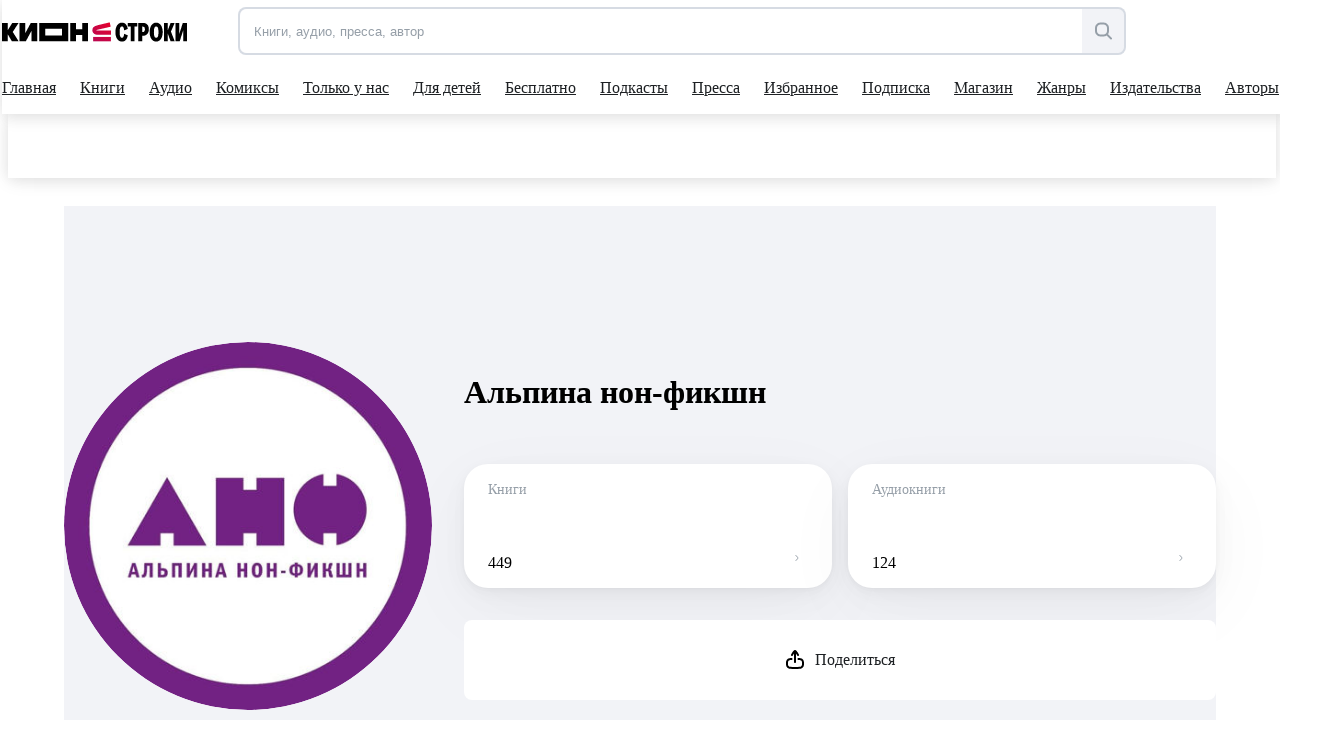

--- FILE ---
content_type: text/html; charset=utf-8
request_url: https://stroki.mts.ru/publishers/alpina-non-fikshn-118
body_size: 79456
content:
<!DOCTYPE html><html lang="ru" prefix="og: http://ogp.me/ns# book:https://ogp.me/ns/book#"><head><base href="/"><title>Читать онлайн книги издательства Альпина нон-фикшн | КИОН Строки</title><meta charset="utf-8"><meta name="description" content="Читать онлайн книги издательства Альпина нон-фикшн. Большая коллекция книг и прессы, доступных для чтения и прослушивания онлайн | Строки"><meta name="viewport" content="width=device-width,initial-scale=1"><meta name="theme-color" content="#1976d2"><meta property="og:site_name" content="КИОН Строки"><meta property="og:title" content=""><meta property="og:description" content=""><meta property="og:image" content=""><meta property="og:type" content=""><meta property="og:url" content=""><meta name="twitter:title" content=""><meta name="twitter:description" content=""><meta name="twitter:image" content=""><meta property="twitter:url" content=""><meta property="twitter:domain" content="stroki.mts.ru"><meta name="twitter:card" content="summary_large_image"><meta property="book:author" content=""><meta property="book:isbn" content=""><meta property="article:author" content=""><meta property="article:published_time" content=""><meta name="robots" content=""><link rel="manifest" href="manifest.json"><link rel="icon" type="image/svg+xml" href="favicon.svg"><link rel="icon" href="favicon.ico"><link rel="mask-icon" href="assets/icons/logo.svg" color="#ff0032"><link rel="apple-touch-icon" href="assets/icons/logo-ios.png" sizes="any"><link rel="apple-touch-icon-precomposed" href="assets/icons/logo-ios.png" sizes="any"><script>window.dataLayer = window.dataLayer || [];
      window.dataLayer.push({
          originalLocation:
              document.location.protocol + '//' +
              document.location.hostname +
              document.location.pathname +
              document.location.search
      });</script><script>(function (w, d, s, l, u) {
        w[l] = w[l] || [];
        w[l].push({ 'mtm.start': new Date().getTime(), event: 'mtm.js' });
        var f = d.getElementsByTagName(s)[0],
          j = d.createElement(s),
          dl = l != 'maLayer' ? '?l=' + l : '';
        j.async = true;
        j.src = 'https://tag.a.mts.ru/container/' + u + '/tag.js' + dl;
        f.parentNode.insertBefore(j, f);
      })(window, document, 'script', 'dataLayer', '518f143e-b3fa-4d8d-b53b-53e6cab39e05');</script><script defer="defer" src="main.js"></script><style ng-transition="my-app">@keyframes _ngcontent-sc52_skeleton{0%{background-color:#e2e5eb}50%{background-color:rgba(226,229,235,.3)}100%{background-color:#e2e5eb}}[_nghost-sc52]{position:relative;display:block;height:calc(100vh - 52px);max-height:calc(100vh - 52px)}@media(min-width: 960px){[_nghost-sc52]{height:calc(100vh - 114px);max-height:calc(100vh - 114px)}}.main[_ngcontent-sc52]{display:flex;flex-direction:column;align-items:center;min-height:calc(100vh - 52px)}@media(min-width: 960px){.main[_ngcontent-sc52]{min-height:calc(100vh - 114px)}}.scroll-container[_ngcontent-sc52]{height:calc(100vh - 52px);margin-top:52px;scroll-behavior:auto}@media(min-width: 960px){.scroll-container[_ngcontent-sc52]{height:calc(100vh - 114px);margin-top:114px}}.app-blur[_ngcontent-sc52]{filter:blur(6px)}.pay-widget[_ngcontent-sc52]{width:100%;position:absolute;z-index:1002}</style><style ng-transition="my-app">@keyframes _ngcontent-sc55_skeleton{0%{background-color:#e2e5eb}50%{background-color:rgba(226,229,235,.3)}100%{background-color:#e2e5eb}}[_nghost-sc55]{display:flex;align-items:center;justify-content:center;width:100%;position:fixed;top:0;z-index:1001}.loader[_nghost-sc55]{width:100%}.loader[_nghost-sc55]   .header[_ngcontent-sc55]::before{content:"";display:block;height:2px;width:100%;background:#ea1f49;position:absolute;top:0;animation:_ngcontent-sc55_load 2000ms infinite linear}@media(min-width: 960px){.loader[_nghost-sc55]   .header[_ngcontent-sc55]::before{height:3px}}@keyframes _ngcontent-sc55_load{0%{left:-100%}100%{left:200%}}.header[_ngcontent-sc55]{position:relative;display:block;width:100%;height:52px;z-index:2;background-color:#fff;box-shadow:0 0 16px rgba(0,0,0,.08),0 4px 16px rgba(0,0,0,.08)}@media(min-width: 960px){.header[_ngcontent-sc55]{height:114px}}@media(min-width: 1280px){.header[_ngcontent-sc55]{padding-right:12px}}.container[_ngcontent-sc55]{max-width:1280px;width:100%;margin:0 auto}.first-level[_ngcontent-sc55]{position:relative;display:grid;grid-template-columns:153px auto 44px;align-items:center;justify-items:flex-end;margin-right:-10px;height:52px;z-index:2}@media(min-width: 568px){.first-level[_ngcontent-sc55]{grid-template-columns:191px auto 44px}}@media(min-width: 768px){.first-level[_ngcontent-sc55]{grid-template-columns:215px 1fr auto}}@media(min-width: 960px){.first-level[_ngcontent-sc55]{height:calc(114px * 0.5 + 5px);grid-template-columns:236px 1fr minmax(156px, auto);margin-right:0}}.second-level[_ngcontent-sc55]{display:flex;align-items:center;width:100%}@media(min-width: 960px){.second-level[_ngcontent-sc55]{height:calc(114px * 0.5 - 5px)}}.logo[_ngcontent-sc55]{margin-right:7px}@media(min-width: 768px){.logo[_ngcontent-sc55]{margin-right:31px}}@media(min-width: 960px){.logo[_ngcontent-sc55]{margin-right:51px}}.search[_ngcontent-sc55]{display:none;opacity:0;visibility:hidden;transition:visibility .3s ease-in,opacity .3s ease-in;z-index:1006}@media(min-width: 960px){.search[_ngcontent-sc55]{display:flex;justify-content:flex-end}}.search.visible[_ngcontent-sc55]{opacity:1;visibility:visible}.hamburger[_ngcontent-sc55]{display:block;max-height:44px;padding:10px;cursor:pointer}@media(min-width: 960px){.hamburger[_ngcontent-sc55]{display:none}}@media(max-width: 959.9px){nav-dropdown[_ngcontent-sc55]{display:none}}.blackout[_ngcontent-sc55]{z-index:1005;position:fixed;top:0;left:0;right:0;bottom:0;opacity:.5;background:#000}</style><style ng-transition="my-app">@keyframes _ngcontent-sc64_skeleton{0%{background-color:#e2e5eb}50%{background-color:rgba(226,229,235,.3)}100%{background-color:#e2e5eb}}[_nghost-sc64]{min-height:502px;display:flex;flex-direction:column;align-items:center;justify-content:center;padding:32px 0 24px;background:#f2f3f7}.container.server-rendered[_ngcontent-sc64]{max-width:1280px;width:100%;margin:0 auto}.footer-top[_ngcontent-sc64]{display:grid;grid-template-columns:1fr;grid-template-rows:auto auto auto auto;grid-row-gap:42px;min-height:320px}@media(min-width: 768px){.footer-top[_ngcontent-sc64]{grid-template-columns:1fr 1fr;grid-template-rows:auto auto;grid-column-gap:48px;grid-row-gap:48px}}@media(min-width: 961px){.footer-top[_ngcontent-sc64]{grid-column-gap:80px;grid-template-columns:1.05fr .95fr}}.footer-information[_ngcontent-sc64]{min-height:128px}.footer-information[_ngcontent-sc64]   h2[_ngcontent-sc64]{font-family:"MTSExtended";font-weight:500;font-size:24px;line-height:28px;margin-bottom:8px;color:#1d2023;min-height:24px}@media(min-width: 768px){.footer-information[_ngcontent-sc64]   h2[_ngcontent-sc64]{font-size:20px;line-height:24px}}.footer-information[_ngcontent-sc64]   p[_ngcontent-sc64]{font-family:"MTSCompact";font-size:17px;line-height:24px;color:#1d2023;min-height:60px}@media(min-width: 768px){.footer-information[_ngcontent-sc64]   p[_ngcontent-sc64]{font-size:14px;line-height:20px}}.footer-navigation[_ngcontent-sc64]{height:fit-content;display:grid;grid-row-gap:16px;min-height:128px}@media(min-width: 768px){.footer-navigation[_ngcontent-sc64]{grid-row-gap:12px;grid-template-columns:1fr 1fr 2fr;grid-template-rows:1fr 1fr 1fr 1fr;grid-column-gap:42px;grid-auto-flow:column}}@media(min-width: 961px){.footer-navigation[_ngcontent-sc64]{grid-row-gap:16px;grid-column-gap:61px}}.footer-navigation[_ngcontent-sc64]   a[_ngcontent-sc64], .footer-links[_ngcontent-sc64]   a[_ngcontent-sc64]{font-family:"MTSCompact";font-size:17px;line-height:24px;color:#969fa8;white-space:nowrap;display:inline-block;transition:color .15s ease-in-out 0ms;min-height:20px}.footer-navigation[_ngcontent-sc64]   a[_ngcontent-sc64]:hover, .footer-links[_ngcontent-sc64]   a[_ngcontent-sc64]:hover{color:#007cff}@media(min-width: 768px){.footer-navigation[_ngcontent-sc64]   a[_ngcontent-sc64], .footer-links[_ngcontent-sc64]   a[_ngcontent-sc64]{font-size:14px;line-height:20px}}.footer-links[_ngcontent-sc64]{min-height:144px}.footer-links[_ngcontent-sc64]   a[_ngcontent-sc64]{display:block;margin-bottom:16px;margin-right:24px;white-space:pre-wrap;min-height:32px}@media(min-width: 769px){.footer-links[_ngcontent-sc64]   a[_ngcontent-sc64]{margin-bottom:12px}}@media(min-width: 961px){.footer-links[_ngcontent-sc64]   a[_ngcontent-sc64]{display:inline-block;margin-right:24px;white-space:nowrap}}.footer-application[_ngcontent-sc64]{display:grid;grid-template-columns:repeat(2, 162px);grid-template-rows:24px repeat(2, 48px);gap:12px;min-height:144px}@media(max-width: 360px){.footer-application[_ngcontent-sc64]{grid-template-columns:repeat(2, 130px)}}@media(min-width: 960px){.footer-application[_ngcontent-sc64]{grid-template-columns:108px repeat(2, 162px)}}.footer-application[_ngcontent-sc64]   .footer-application-title[_ngcontent-sc64]{grid-column:span 2}@media(min-width: 960px){.footer-application[_ngcontent-sc64]   .footer-application-title[_ngcontent-sc64]{grid-column:span 3}}.footer-application[_ngcontent-sc64]   .footer-qr-code[_ngcontent-sc64]{display:none}@media(min-width: 960px){.footer-application[_ngcontent-sc64]   .footer-qr-code[_ngcontent-sc64]{grid-row:span 2;display:flex;align-items:center;justify-content:center;background-color:#fff;border-radius:8px}}.footer-bottom[_ngcontent-sc64]{margin-top:36px;font-family:"MTSCompact";font-size:17px;line-height:24px;color:#626c77;min-height:46px}@media(min-width: 768px){.footer-bottom[_ngcontent-sc64]{font-size:14px;line-height:20px}}.pao-mts[_ngcontent-sc64]{display:block}.pao-mts[_ngcontent-sc64]   .point[_ngcontent-sc64]{display:none}@media(min-width: 768px){.pao-mts[_ngcontent-sc64]{display:inline}.pao-mts[_ngcontent-sc64]   .point[_ngcontent-sc64]{display:inline}}.all-rights-reserved[_ngcontent-sc64]   .point[_ngcontent-sc64]{display:inline}@media(min-width: 768px){.all-rights-reserved[_ngcontent-sc64]   .point[_ngcontent-sc64]{display:none}}.age-plus[_ngcontent-sc64]{float:unset;margin-right:12px;margin-left:4px}@media(min-width: 768px){.age-plus[_ngcontent-sc64]{float:right}}.line-break[_ngcontent-sc64]{display:none}@media(min-width: 1280px){.line-break[_ngcontent-sc64]{display:block}}.footer-qr-img[_ngcontent-sc64]{width:100px;height:100px}</style><style ng-transition="my-app">a[_ngcontent-sc74]{display:flex;outline:none}</style><style ng-transition="my-app">[_nghost-sc32]{position:relative;display:flex;justify-content:flex-end;width:100%}.in-mobile-nav[_nghost-sc32]   .search-input-tooltip[_ngcontent-sc32], .in-mobile-nav[_nghost-sc32]   .search-suggestions[_ngcontent-sc32]{z-index:1}.in-mobile-nav[_nghost-sc32]   .search-suggestions[_ngcontent-sc32]{width:calc(100% - 40px);top:92px;left:20px}.search-field[_ngcontent-sc32]{display:flex;width:100%;height:44px;padding:0;border:2px solid rgba(188,195,208,.5019607843);border-radius:8px;overflow:inherit;transition:border .1s linear;position:relative;background-color:#f2f3f7}.search-field[_ngcontent-sc32]:hover{border-color:#000}.search-field.focused[_ngcontent-sc32]{border-color:#007cff}.search-field[_ngcontent-sc32]   .search-input[_ngcontent-sc32], .search-field[_ngcontent-sc32]   .search-clear-btn[_ngcontent-sc32]{opacity:1}.search-field.invalid[_ngcontent-sc32], .search-field.invalid.focused[_ngcontent-sc32], .search-field.invalid[_ngcontent-sc32]:hover{border-color:#eb4a13}.search-loading[_ngcontent-sc32]{width:24px}.search-input[_ngcontent-sc32]{border:0;outline:none;flex:1;padding-left:14px;border-radius:7px 0 0 7px}.search-input[_ngcontent-sc32]::placeholder{color:#969fa8}.search-clear-btn[_ngcontent-sc32]{background-color:#fff}.search-open-btn[_ngcontent-sc32], .search-filter-btn[_ngcontent-sc32], .search-clear-btn[_ngcontent-sc32]{width:42px;height:40px;border:0;background:none;display:flex;align-items:center;justify-content:center;appearance:none;padding:0;outline:none}.search-open-btn[_ngcontent-sc32]:hover     svg>path, .search-filter-btn[_ngcontent-sc32]:hover     svg>path, .search-clear-btn[_ngcontent-sc32]:hover     svg>path{fill:#000}.search-filter-btn[_ngcontent-sc32]{position:relative}.search-filter-btn[_ngcontent-sc32]   .has-active-filters[_ngcontent-sc32]{width:8px;height:8px;border-radius:50%;background-color:#ff0032;position:absolute;top:2px;right:2px}.search-filter-btn.filter-expanded[_ngcontent-sc32]     svg>path{fill:#000}.search-open-btn[_ngcontent-sc32], .search-filter-btn[_ngcontent-sc32]{background-color:#f2f3f7;border-radius:0 8px 8px 0;height:100%}.search-input[_ngcontent-sc32], .search-clear-btn[_ngcontent-sc32]{opacity:0;transition:opacity .1s linear}.search-clear-btn[_ngcontent-sc32]{width:52px;background-color:#fff}.search-input-tooltip[_ngcontent-sc32]{position:absolute;left:-2px;top:56px;background:#1d2023;color:#fff;padding:10px 12px;font-size:14px;line-height:20px;white-space:pre;border-radius:8px!important;visibility:hidden;opacity:0;transition:visibility .2s linear,opacity .2s linear}.search-input-tooltip.show[_ngcontent-sc32]{visibility:visible;opacity:1;z-index:1}.search-input-tooltip[_ngcontent-sc32]:before{content:"";width:18px;height:18px;border-radius:2px;display:block;background:#1d2023;position:absolute;left:14px;top:-6px;transform:rotate(45deg)}.search-icon[_ngcontent-sc32]{display:flex}@media (min-width: 1280px){.search-icon[_ngcontent-sc32]{display:none}}.search-text[_ngcontent-sc32]{display:none}@media (min-width: 1280px){.search-text[_ngcontent-sc32]{display:inline-block}}.btn-divider[_ngcontent-sc32]{border-left:2px solid rgba(188,195,208,.25);height:36px;margin:auto 0}</style><style ng-transition="my-app">@keyframes skeleton{0%{background-color:#e2e5eb}50%{background-color:rgba(226,229,235,.3)}100%{background-color:#e2e5eb}}#books-profile-widget>div{max-height:44px;overflow:hidden;--color-control-primary-active: rgb(29, 32, 35)}#books-profile-widget>div .prp-button:hover,#books-profile-widget>div .prp-button:focus{background-color:rgba(29,32,35,.8) !important}#books-profile-widget>div .prp-counter-badge{color:#fff !important;border:1px solid #fff !important}.widget-control{display:flex;justify-content:flex-end}.mts-login{margin-left:5px;width:80px;--button-padding: 0.25rem}@media(min-width: 768px){.mts-login{width:144px}}.login-form{position:absolute;top:120px;right:0;padding:8px 16px;display:grid;grid-template-columns:repeat(2, 1fr) 100px;column-gap:8px;z-index:100}</style><style ng-transition="my-app">[_nghost-sc22]{display:flex;width:auto;height:inherit;justify-content:center;align-items:center;overflow:hidden}[_nghost-sc22]  svg{width:inherit;max-width:100%;max-height:100%}[_nghost-sc22]  svg, [_nghost-sc22]  path{transition:fill .2s ease-in-out}[_nghost-sc22]   *[_ngcontent-sc22] + svg[_ngcontent-sc22]{display:none}.black[_nghost-sc22]  svg path{fill:#000}.grey[_nghost-sc22]  svg path{fill:#969fa8}.white[_nghost-sc22]  svg path{fill:#fff}.blue[_nghost-sc22]  svg path{fill:#0070e5}</style><style ng-transition="my-app">[_nghost-sc58]{display:block;width:100%}.desktop[_ngcontent-sc58]{display:none}@media(min-width: 960px){.desktop[_ngcontent-sc58]{display:block}.mobile[_ngcontent-sc58]{display:none}}</style><style ng-transition="my-app">@keyframes _ngcontent-sc61_skeleton{0%{background-color:#e2e5eb}50%{background-color:rgba(226,229,235,.3)}100%{background-color:#e2e5eb}}[_nghost-sc61]{position:absolute;display:flex;justify-content:center;left:0;top:100%;width:100%;overflow:hidden;background:#fff;box-shadow:0 0 16px rgba(0,0,0,.08),0 4px 16px rgba(0,0,0,.08)}.opened[_nghost-sc61]{height:308px}@media(min-width: 1280px){[_nghost-sc61]{width:calc(100% - 12px)}}.dropdown[_ngcontent-sc61]{display:flex;flex-direction:column;align-items:flex-start;justify-content:flex-start}.dropdown-container[_ngcontent-sc61]{display:flex;flex-direction:row;align-items:flex-start;justify-content:flex-start}.dropdown-column[_ngcontent-sc61]{display:flex;flex-direction:column}.dropdown-item[_ngcontent-sc61]{font-family:"MTSCompact";font-size:17px;line-height:24px;margin-bottom:16px}.dropdown-item[_ngcontent-sc61]:last-child{margin-bottom:0}.dropdown-item[_ngcontent-sc61]:hover{color:#626c77}.main-title[_ngcontent-sc61]{margin-bottom:26px}.main-title[_ngcontent-sc61]:hover{color:#626c77}</style><style ng-transition="my-app">[_nghost-sc31]{position:absolute;width:100%;top:calc(100% + 12px);left:0;border-radius:6px;box-shadow:0 4px 24px #0000001f,0 12px 20px #00000024;overflow-x:hidden;z-index:1001}.suggest-list[_ngcontent-sc31]{max-height:224px;margin:0;padding:10px 0;background:#fff;overflow-x:hidden;overflow-y:auto}.suggest-item[_ngcontent-sc31]{padding:12px;font-size:17px;line-height:24px;list-style:none;overflow:hidden;white-space:nowrap;text-overflow:ellipsis;cursor:pointer;transition:background .1s ease-in-out}.suggest-item[_ngcontent-sc31]:hover{background:#f2f3f7}</style><style ng-transition="my-app">@keyframes _ngcontent-sc60_skeleton{0%{background-color:#e2e5eb}50%{background-color:rgba(226,229,235,.3)}100%{background-color:#e2e5eb}}[_nghost-sc60]{position:relative;display:block;height:calc(114px * 0.5 - 3px);overflow:hidden}.nav[_ngcontent-sc60]{display:flex;justify-content:space-between}.nav-items[_ngcontent-sc60]{display:flex;gap:0;padding-bottom:0;box-sizing:content-box;align-items:center}.nav-item-wrapper[_ngcontent-sc60]{padding:0 10px}.nav-item-wrapper[_ngcontent-sc60]:first-child{padding-left:0}.nav-item[_ngcontent-sc60]{position:relative;display:flex;align-items:center;height:calc(114px * 0.5 - 3px);color:#1d2023;min-height:54px;outline:none}.nav-item[_ngcontent-sc60]::after{content:"";position:absolute;bottom:0;width:0;height:2px;background:#1d2023;transition:width .3s cubic-bezier(0.64, 0.09, 0.08, 1)}.shop-item[_ngcontent-sc60]{position:relative;display:flex;align-items:center;background:#f2f3f7;color:#5a67dd;height:32px;outline:none;border-radius:6px;padding:6px 16px}.shop-item[_ngcontent-sc60]:hover{transform:scale(1.02)}.shop-item.active[_ngcontent-sc60]{background:#5a67dd;color:#fafafa}.nav-item-wrapper[_ngcontent-sc60]{cursor:pointer}.nav-item-wrapper[_ngcontent-sc60]:hover   .nav-item[_ngcontent-sc60]::after{width:100%}.nav-item-wrapper[_ngcontent-sc60]:hover   .nav-item-arrow[_ngcontent-sc60]{transform:scale(1, -1)}.nav-item-wrapper.active[_ngcontent-sc60]   .nav-item[_ngcontent-sc60]::after{width:100%}.nav-item-text[_ngcontent-sc60]{margin-right:4px;white-space:nowrap}.nav-item-arrow[_ngcontent-sc60]{transition:transform .3s cubic-bezier(0.64, 0.09, 0.08, 1)}.nav-item-arrow.active[_ngcontent-sc60]{transform:scale(1, -1)}.shop-item-text[_ngcontent-sc60]{margin-right:0}</style><style ng-transition="my-app">@keyframes _ngcontent-sc59_skeleton{0%{background-color:#e2e5eb}50%{background-color:rgba(226,229,235,.3)}100%{background-color:#e2e5eb}}[_nghost-sc59]{display:block;visibility:hidden;position:fixed;width:100%;height:100%;top:0;left:0;z-index:300;transition:visibility 200ms ease-in-out;transition-delay:300ms}[_nghost-sc59]::before{content:none;position:absolute;width:100%;height:100%;background-color:rgba(29,32,35,.4);transition:background-color 200ms ease-in-out 0ms;transition-delay:100ms}@media(min-width: 568px){[_nghost-sc59]::before{content:""}}.nav-inner[_ngcontent-sc59]{display:flex;flex-direction:column;width:100%;left:-100%;height:100%;position:relative;background-color:#fff;transition:left 200ms ease-in-out 0ms}@media(min-width: 568px){.nav-inner[_ngcontent-sc59]{width:340px;left:-340px}}.nav-body[_ngcontent-sc59]{overflow-x:hidden;overflow-y:auto;padding:0 0 32px}.nav-search[_ngcontent-sc59]{width:auto;z-index:1000;margin:24px 20px}@media(min-width: 568px){.nav-search[_ngcontent-sc59]{margin:24px 40px}}.active[_nghost-sc59]{visibility:visible;transition-delay:0ms}.active[_nghost-sc59]::before{transition-delay:0ms;background-color:rgba(29,32,35,.4)}.active.ssr[_nghost-sc59]{visibility:hidden}.active[_nghost-sc59]   .nav-inner[_ngcontent-sc59]{left:0}.nav-header[_ngcontent-sc59]{padding:24px 20px 8px;box-shadow:0 1px 10px 0 rgba(228,228,231,.21);display:flex;flex-direction:column}@media(min-width: 568px){.nav-header[_ngcontent-sc59]{padding:24px 40px 8px}}.all-app-wrapper[_ngcontent-sc59]{position:fixed;top:0;left:0;z-index:500;background:#fff;height:100%;width:100%}.all-apps[_ngcontent-sc59]{padding:40px 20px 0;display:flex;flex-direction:row;cursor:pointer}@media(min-width: 568px){.all-apps[_ngcontent-sc59]{padding:40px 40px 0}}.all-apps[_ngcontent-sc59]   .name[_ngcontent-sc59]{margin-left:17px}all-app[_ngcontent-sc59]{position:static;border-radius:0;box-shadow:none;width:100%;height:calc(100% - 52px)}all-app[_ngcontent-sc59]  .footer{margin-top:auto}hr[_ngcontent-sc59]{width:100%;margin:0}.back-arrow[_ngcontent-sc59]  path{fill:#9198a0}modal-header-full-screen[_ngcontent-sc59]{border:0}.close-icon[_ngcontent-sc59]{position:absolute;right:20px;top:26px;cursor:pointer;background:#f2f3f7;width:32px;height:32px;border-radius:100px}.close-icon[_ngcontent-sc59]     svg{width:12px;height:12px}.close-icon[_ngcontent-sc59]     svg path{fill:#000}.close-icon[_ngcontent-sc59]:hover     svg path{fill:#969fa8}@media(min-width: 568px){.close-icon[_ngcontent-sc59]{width:16px;height:16px;right:-44px;top:32px;background:none;border-radius:0}.close-icon[_ngcontent-sc59]     svg{width:16px;height:16px}.close-icon[_ngcontent-sc59]     svg path{fill:#fff}.close-icon[_ngcontent-sc59]:hover     svg path{fill:#bbc1c7}}</style><style ng-transition="my-app">.nav-item[_ngcontent-sc62]{display:inline-block;padding:0;position:relative;font-size:17px;line-height:42px;font-family:"MTSCompact"}.shop-item[_ngcontent-sc62]{position:relative;display:flex;align-items:center;justify-content:center;background:#f2f3f7;color:#5a67dd;height:44px;outline:none;border-radius:8px;padding:10px 24px;width:100%}.child-tabs[_ngcontent-sc62]{display:flex;flex-direction:column}.child-tabs[_ngcontent-sc62]   .nav-item[_ngcontent-sc62]:not(.child-title){padding:0 19px}.mat-expansion-panel[_ngcontent-sc62]{box-shadow:none !important}.mat-expansion-panel-header[aria-disabled=true][_ngcontent-sc62]{color:rgba(0,0,0,.87)}.mat-expansion-panel-header[aria-disabled=true][_ngcontent-sc62]   span.mat-content.mat-content-hide-toggle[_ngcontent-sc62]{margin-right:0}.mat-expansion-panel-header-title[_ngcontent-sc62]{margin-right:0}.mat-expansion-panel-spacing[_ngcontent-sc62]{margin:0}.mat-expansion-panel-header[_ngcontent-sc62]{padding:26px 20px}@media(min-width: 568px){.mat-expansion-panel-header[_ngcontent-sc62]{padding:26px 40px}}  .mat-expansion-panel-body{padding:8px 24px !important}  .mat-expansion-indicator::after{border-width:0 !important;transform:none !important;width:10px !important;height:10px !important;background-image:url("data:image/svg+xml;utf8,<svg width='10' height='8' viewBox='0 0 10 8' fill='none' xmlns='http://www.w3.org/2000/svg'><path d='M2.25555 4.42755C3.48093 6.46986 4.09362 7.5 4.99953 7.5C5.90543 7.5 6.51813 6.46986 7.74351 4.42755L7.94589 4.09025C9.03359 2.27741 9.57745 1.37098 9.18971 0.686165C8.80197 0.00134802 7.74491 0.00134802 5.63078 0.00134802H4.36828C2.25415 0.00134802 1.19709 0.00134802 0.809349 0.686165C0.421611 1.37098 0.965464 2.27741 2.05317 4.09025L2.25555 4.42755Z' fill='black'/></svg>");background-position:center;background-repeat:no-repeat}.child-tabs[_ngcontent-sc62]   .nav-item[_ngcontent-sc62]:not(.child-title){padding:0 19px 0 28px}@media(min-width: 568px){.child-tabs[_ngcontent-sc62]   .nav-item[_ngcontent-sc62]:not(.child-title){padding:0 19px 0 38px}}.mat-expansion-panel-header.mat-expanded[_ngcontent-sc62]{height:48px}.support-wrapper[_ngcontent-sc62]{height:42px;display:flex;align-items:flex-start;flex-direction:column;margin:10px 20px 0}@media(min-width: 568px){.support-wrapper[_ngcontent-sc62]{margin:10px 40px 0}}.support-text-wrapper[_ngcontent-sc62]{display:flex;gap:0;padding-bottom:0;box-sizing:content-box;align-items:center;margin-top:10px}.support-text[_ngcontent-sc62]{color:#626c77;margin-left:11px}.support-question-icon[_ngcontent-sc62]{width:18px;height:18px}.line-color[_ngcontent-sc62]{border-color:#8d969f}.line[_ngcontent-sc62]{padding-bottom:6px}.shop-title[_ngcontent-sc62]{margin:100px}</style><style ng-transition="my-app">.mat-expansion-panel{box-sizing:content-box;display:block;margin:0;border-radius:4px;overflow:hidden;transition:margin 225ms cubic-bezier(0.4, 0, 0.2, 1),box-shadow 280ms cubic-bezier(0.4, 0, 0.2, 1);position:relative}.mat-accordion .mat-expansion-panel:not(.mat-expanded),.mat-accordion .mat-expansion-panel:not(.mat-expansion-panel-spacing){border-radius:0}.mat-accordion .mat-expansion-panel:first-of-type{border-top-right-radius:4px;border-top-left-radius:4px}.mat-accordion .mat-expansion-panel:last-of-type{border-bottom-right-radius:4px;border-bottom-left-radius:4px}.cdk-high-contrast-active .mat-expansion-panel{outline:solid 1px}.mat-expansion-panel.ng-animate-disabled,.ng-animate-disabled .mat-expansion-panel,.mat-expansion-panel._mat-animation-noopable{transition:none}.mat-expansion-panel-content{display:flex;flex-direction:column;overflow:visible}.mat-expansion-panel-content[style*="visibility: hidden"] *{visibility:hidden !important}.mat-expansion-panel-body{padding:0 24px 16px}.mat-expansion-panel-spacing{margin:16px 0}.mat-accordion>.mat-expansion-panel-spacing:first-child,.mat-accordion>*:first-child:not(.mat-expansion-panel) .mat-expansion-panel-spacing{margin-top:0}.mat-accordion>.mat-expansion-panel-spacing:last-child,.mat-accordion>*:last-child:not(.mat-expansion-panel) .mat-expansion-panel-spacing{margin-bottom:0}.mat-action-row{border-top-style:solid;border-top-width:1px;display:flex;flex-direction:row;justify-content:flex-end;padding:16px 8px 16px 24px}.mat-action-row .mat-button-base,.mat-action-row .mat-mdc-button-base{margin-left:8px}[dir=rtl] .mat-action-row .mat-button-base,[dir=rtl] .mat-action-row .mat-mdc-button-base{margin-left:0;margin-right:8px}</style><style ng-transition="my-app">.mat-expansion-panel-header{display:flex;flex-direction:row;align-items:center;padding:0 24px;border-radius:inherit;transition:height 225ms cubic-bezier(0.4, 0, 0.2, 1)}.mat-expansion-panel-header._mat-animation-noopable{transition:none}.mat-expansion-panel-header:focus,.mat-expansion-panel-header:hover{outline:none}.mat-expansion-panel-header.mat-expanded:focus,.mat-expansion-panel-header.mat-expanded:hover{background:inherit}.mat-expansion-panel-header:not([aria-disabled=true]){cursor:pointer}.mat-expansion-panel-header.mat-expansion-toggle-indicator-before{flex-direction:row-reverse}.mat-expansion-panel-header.mat-expansion-toggle-indicator-before .mat-expansion-indicator{margin:0 16px 0 0}[dir=rtl] .mat-expansion-panel-header.mat-expansion-toggle-indicator-before .mat-expansion-indicator{margin:0 0 0 16px}.mat-content{display:flex;flex:1;flex-direction:row;overflow:hidden}.mat-content.mat-content-hide-toggle{margin-right:8px}[dir=rtl] .mat-content.mat-content-hide-toggle{margin-right:0;margin-left:8px}.mat-expansion-toggle-indicator-before .mat-content.mat-content-hide-toggle{margin-left:24px;margin-right:0}[dir=rtl] .mat-expansion-toggle-indicator-before .mat-content.mat-content-hide-toggle{margin-right:24px;margin-left:0}.mat-expansion-panel-header-title,.mat-expansion-panel-header-description{display:flex;flex-grow:1;flex-basis:0;margin-right:16px;align-items:center}[dir=rtl] .mat-expansion-panel-header-title,[dir=rtl] .mat-expansion-panel-header-description{margin-right:0;margin-left:16px}.mat-expansion-panel-header-description{flex-grow:2}.mat-expansion-indicator::after{border-style:solid;border-width:0 2px 2px 0;content:"";display:inline-block;padding:3px;transform:rotate(45deg);vertical-align:middle}.cdk-high-contrast-active .mat-expansion-panel-content{border-top:1px solid;border-top-left-radius:0;border-top-right-radius:0}</style><style ng-transition="my-app">.app-in-footer[_ngcontent-sc63]{width:154px;height:44px;background-color:#fff;border-radius:8px;display:flex;align-items:center;cursor:pointer;padding-left:22px}@media(min-width: 768px){.app-in-footer[_ngcontent-sc63]{width:162px;height:48px}}@media(max-width: 360px){.app-in-footer[_ngcontent-sc63]{width:130px;padding-left:6px}}.footer-app-img[_ngcontent-sc63]{width:117px;height:28px}</style><style ng-transition="my-app">@keyframes _ngcontent-sc222_skeleton{0%{background-color:#e2e5eb}50%{background-color:rgba(226,229,235,.3)}100%{background-color:#e2e5eb}}.container.server-rendered[_ngcontent-sc222]{max-width:1280px;padding:0 20px}@media(min-width: 768px){.container.server-rendered[_ngcontent-sc222]{padding:0 40px}}@media(min-width: 960px){.container.server-rendered[_ngcontent-sc222]{padding:0 56px}}[_nghost-sc222]{width:100%;margin-top:20px}.container.server-rendered[_ngcontent-sc222]{margin:0 auto}.publisher-title[_ngcontent-sc222]{margin-bottom:16px}.publisher-description[_ngcontent-sc222]{margin-top:4px}@media(min-width: 1280px){.publisher-description[_ngcontent-sc222]{margin-top:16px}}.publisher-content-offset[_ngcontent-sc222]:not(:first-child){margin-top:40px}@media(min-width: 768px){.publisher-content-offset[_ngcontent-sc222]:not(:first-child){margin-top:56px}}</style><style ng-transition="my-app">[_nghost-sc197]{display:flex;flex-direction:column;align-items:center;padding-top:20px;width:100%;background:#f2f3f7;min-height:445px}@media(min-width: 960px){[_nghost-sc197]{width:880px;margin:auto;display:grid;column-gap:24px;grid-template-columns:auto minmax(auto, 656px)}}@media(min-width: 1280px){[_nghost-sc197]{width:100%;column-gap:32px;grid-template-columns:auto minmax(auto, 768px);min-height:600px}}.image-wrapper[_ngcontent-sc197]{width:168px;height:168px;position:relative;overflow:hidden;border-radius:50%;background:#fff}.image-wrapper.loaded[_ngcontent-sc197]   .image[_ngcontent-sc197]{opacity:1}@media(min-width: 768px){.image-wrapper[_ngcontent-sc197]{width:168px;height:168px}}@media(min-width: 960px){.image-wrapper[_ngcontent-sc197]{width:200px;height:200px}}@media(min-width: 1280px){.image-wrapper[_ngcontent-sc197]{width:368px;height:368px}}.image[_ngcontent-sc197]{width:100%;height:100%;border-radius:50%;opacity:0;transition:opacity 200ms ease}.description[_ngcontent-sc197]{margin-top:8px}@media(min-width: 1280px){.description[_ngcontent-sc197]{margin-top:16px}}.info-wrapper[_ngcontent-sc197]{display:flex;flex-direction:column;align-items:center;width:100%;margin-top:32px;text-align:center}@media(min-width: 768px){.info-wrapper[_ngcontent-sc197]{max-width:648px}}@media(min-width: 960px){.info-wrapper[_ngcontent-sc197]{margin-top:0;max-width:unset;text-align:left;align-items:flex-start}}@media(min-width: ){.info-wrapper[_ngcontent-sc197]{margin-top:64px}}.info-block[_ngcontent-sc197]{display:flex;flex-direction:row;justify-content:space-between;width:calc(100% + 40px);padding:16px 0;overflow-x:auto;overflow-y:hidden;scrollbar-width:none;scrollbar-height:none}.info-block[_ngcontent-sc197]::-webkit-scrollbar-track, .info-block[_ngcontent-sc197]::-webkit-scrollbar, .info-block[_ngcontent-sc197]::-webkit-scrollbar-thumb{width:0;height:0}@media(min-width: 768px){.info-block[_ngcontent-sc197]{width:100%;overflow:visible}}@media(min-width: 1280px){.info-block[_ngcontent-sc197]{padding:32px 0;overflow:visible}}.info-block__item[_ngcontent-sc197]{display:flex;flex-direction:row;justify-content:space-between;align-items:center;border-radius:16px;padding:12px;background:#fff;box-shadow:0 22px 80px rgba(0,0,0,.04),0 9.19107px 33.4221px rgba(0,0,0,.0287542),0 4.91399px 17.869px rgba(0,0,0,.0238443),0 2.75474px 10.0172px rgba(0,0,0,.02),0 1.46302px 5.32008px rgba(0,0,0,.0161557),0 .608796px 2.21381px rgba(0,0,0,.0112458);height:64px;width:100%;min-width:auto;cursor:pointer}.info-block__item[_ngcontent-sc197]:first-child{margin-left:20px}.info-block__item[_ngcontent-sc197]:last-child{margin-right:20px}.info-block__item[_ngcontent-sc197]:not(:last-child){margin-right:12px}@media(min-width: 768px){.info-block__item[_ngcontent-sc197]{min-width:120px}.info-block__item[_ngcontent-sc197]:first-child{margin-left:0}.info-block__item[_ngcontent-sc197]:last-child{margin-right:0}}@media(min-width: 960px){.info-block__item[_ngcontent-sc197]{height:72px;border-radius:16px}.info-block__item[_ngcontent-sc197]:not(:last-child){margin-right:16px}}@media(min-width: 1280px){.info-block__item[_ngcontent-sc197]{padding:16px 24px;height:92px;border-radius:24px}.info-block__item[_ngcontent-sc197]:not(:last-child){margin-right:16px}}.info-block__item[_ngcontent-sc197]:hover   .info-block__icon[_ngcontent-sc197]  path{fill:#000}.info-block__text[_ngcontent-sc197]{display:flex;flex-direction:column;align-items:flex-start;justify-content:space-between;height:100%;width:100%}.info-block__name[_ngcontent-sc197]{font-size:12px;line-height:16px;color:#969fa8}@media(min-width: 1280px){.info-block__name[_ngcontent-sc197]{font-size:14px;line-height:20px}}.info-block__count[_ngcontent-sc197]{display:flex;flex-direction:row;justify-content:space-between;align-items:flex-end;height:100%;width:100%;gap:10px}.info-block__icon[_ngcontent-sc197]{align-self:flex-end;width:6px;height:10px;margin:0 4px 7px 0}@media(min-width: 1280px){.info-block__icon[_ngcontent-sc197]{width:9px;height:16px;margin:0 7px 6px 0}}.card-buttons[_ngcontent-sc197]{display:flex;flex-direction:column;width:100%;position:relative}.card-button[_ngcontent-sc197]:not(:last-child){margin-bottom:12px}.card-button__icon[_ngcontent-sc197]{margin-top:-1px;margin-right:3px}.social-sharing[_ngcontent-sc197]{position:absolute;z-index:1000;min-width:215px;right:0;bottom:-62px;border-radius:16px;padding:16px 20px;background-color:#fff}</style><style ng-transition="my-app">[_nghost-sc68]{display:flex;align-items:center;justify-content:center;overflow:hidden}.shimmer[_nghost-sc68]{background-color:#f2f3f7;background-image:linear-gradient(90deg, #f2f3f7 0, white 40px, #f2f3f7 80px);background-size:800px;animation:_ngcontent-sc68_image-shimmer 2s infinite linear;height:100%}@keyframes _ngcontent-sc68_image-shimmer{0%,20%{background-position:-80px}60%,100%{background-position:400px}}.shimmer.loaded[_nghost-sc68]{background:none;animation:none}img[_ngcontent-sc68]{display:block;transition:opacity .15s ease-in-out}.no-img-icon[_ngcontent-sc68]{min-width:24px;min-height:24px;max-width:30%;max-height:30%}.no-img-icon[_ngcontent-sc68]  svg{max-width:100%;max-height:100%}.card-header-avatar[_nghost-sc68]   .no-img-icon[_ngcontent-sc68]{max-width:40%;max-height:40%}.card-header-avatar[_nghost-sc68]   .no-img-icon[_ngcontent-sc68]  svg{width:100%;height:100%}</style><style ng-transition="my-app">[_nghost-sc21]{position:relative;display:flex;align-items:center;justify-content:center;border-radius:8px;transition:background-color .1s ease;overflow:hidden;cursor:pointer;-webkit-user-select:none;user-select:none;white-space:nowrap}.stroki-btn-primary[_nghost-sc21]{background:#1d2023;color:#fff}.stroki-btn-primary[_nghost-sc21]:active, .stroki-btn-primary[_nghost-sc21]:focus, .stroki-btn-primary[_nghost-sc21]:hover{outline:none;transform:scale(1.02);transition:transform .1s}.stroki-btn-primary-inverted[_nghost-sc21]{background:#5a67dd;color:#fff}.stroki-btn-primary-inverted[_nghost-sc21]:active, .stroki-btn-primary-inverted[_nghost-sc21]:focus, .stroki-btn-primary-inverted[_nghost-sc21]:hover{outline:none;transform:scale(1.02);transition:transform .1s}.stroki-btn-secondary[_nghost-sc21]{background:#fff;color:#1d2023}.stroki-btn-secondary[_nghost-sc21]:active, .stroki-btn-secondary[_nghost-sc21]:focus, .stroki-btn-secondary[_nghost-sc21]:hover{outline:none;transform:scale(1.02);transition:transform .1s}.stroki-btn-secondary-inverted[_nghost-sc21]{background:#f2f3f7;color:#1d2023}.stroki-btn-secondary-inverted[_nghost-sc21]:active, .stroki-btn-secondary-inverted[_nghost-sc21]:focus, .stroki-btn-secondary-inverted[_nghost-sc21]:hover{outline:none;transform:scale(1.02);transition:transform .1s}.stroki-btn-tertiary-negative[_nghost-sc21]{background:#f2f3f7;color:#eb4a13}.stroki-btn-tertiary-negative[_nghost-sc21]:active, .stroki-btn-tertiary-negative[_nghost-sc21]:focus, .stroki-btn-tertiary-negative[_nghost-sc21]:hover{outline:none;transform:scale(1.02);transition:transform .1s}.stroki-btn-secondary-negative[_nghost-sc21]{background:#fff;color:#eb4a13}.stroki-btn-secondary-negative[_nghost-sc21]:active, .stroki-btn-secondary-negative[_nghost-sc21]:focus, .stroki-btn-secondary-negative[_nghost-sc21]:hover{outline:none;transform:scale(1.02);transition:transform .1s}.stroki-btn-tertiary[_nghost-sc21]{background:#b0b5ba;color:#fff}.stroki-btn-tertiary[_nghost-sc21]:active, .stroki-btn-tertiary[_nghost-sc21]:focus, .stroki-btn-tertiary[_nghost-sc21]:hover{outline:none;transform:scale(1.02);transition:transform .1s}.stroki-btn-transparent[_nghost-sc21]{background:transparent;color:#1d2023}.stroki-btn-transparent[_nghost-sc21]:active, .stroki-btn-transparent[_nghost-sc21]:focus, .stroki-btn-transparent[_nghost-sc21]:hover{outline:none;transform:scale(1.02);transition:transform .1s}.stroki-btn-transparent-inverted[_nghost-sc21]{background:transparent;color:#fff}.stroki-btn-transparent-inverted[_nghost-sc21]:active, .stroki-btn-transparent-inverted[_nghost-sc21]:focus, .stroki-btn-transparent-inverted[_nghost-sc21]:hover{outline:none;transform:scale(1.02);transition:transform .1s}.stroki-btn-transparent-bordered[_nghost-sc21]{background:transparent;color:#1d2023;border:2px solid rgba(188,195,208,.5019607843);margin:0 -2px}.stroki-btn-transparent-bordered[_nghost-sc21]:active, .stroki-btn-transparent-bordered[_nghost-sc21]:focus, .stroki-btn-transparent-bordered[_nghost-sc21]:hover{outline:none;transform:scale(1.02);transition:transform .1s}.stroki-btn-gray[_nghost-sc21]{background:#f2f3f7;color:#1d2023}.stroki-btn-gray[_nghost-sc21]:active, .stroki-btn-gray[_nghost-sc21]:focus, .stroki-btn-gray[_nghost-sc21]:hover{outline:none;transform:scale(1.02);transition:transform .1s}.stroki-btn-size-xs[_nghost-sc21]{height:32px;padding:6px 16px;font-size:14px;line-height:20px;font-weight:500}.stroki-btn-size-xs.stroki-btn-icon[_nghost-sc21]{width:32px;min-width:32px;padding-left:0;padding-right:0}.stroki-btn-size-xs.stroki-btn-radial[_nghost-sc21]{border-radius:16px}.stroki-btn-size-s[_nghost-sc21]{padding:10px 24px;height:44px;font-weight:500}.stroki-btn-size-s.stroki-btn-icon[_nghost-sc21]{width:44px;min-width:44px;padding-left:0;padding-right:0}.stroki-btn-size-s.stroki-btn-radial[_nghost-sc21]{border-radius:22px}.stroki-btn-size-m[_nghost-sc21]{padding:14px 40px;height:52px}.stroki-btn-size-m.stroki-btn-icon[_nghost-sc21]{width:52px;min-width:52px;padding-left:0;padding-right:0}.stroki-btn-size-m.stroki-btn-radial[_nghost-sc21]{border-radius:26px}.stroki-btn-size-l[_nghost-sc21]{padding:24px 72px;border-radius:10px;font-size:20px;height:72px}.stroki-btn-size-l.stroki-btn-icon[_nghost-sc21]{width:72px;min-width:72px;padding-left:0;padding-right:0}.stroki-btn-size-l.stroki-btn-radial[_nghost-sc21]{border-radius:36px}.stroki-btn-icon-right[_nghost-sc21]{flex-direction:row-reverse}.stroki-btn-icon-right[_nghost-sc21]   .icon[_ngcontent-sc21]:not(:empty){margin-left:8px;margin-right:0}.stroki-btn-loading[_nghost-sc21]   .icon[_ngcontent-sc21], .stroki-btn-loading[_nghost-sc21]   .text[_ngcontent-sc21]{visibility:hidden}.stroki-btn-disabled[_nghost-sc21]{background:rgba(188,195,208,.5019607843);color:#969fa8;cursor:default;pointer-events:none}.stroki-btn-disabled[_nghost-sc21]:active, .stroki-btn-disabled[_nghost-sc21]:focus, .stroki-btn-disabled[_nghost-sc21]:hover{outline:none;transform:scale(1.02);transition:transform .1s}.stroki-btn-disabled[_nghost-sc21]:active, .stroki-btn-disabled[_nghost-sc21]:focus, .stroki-btn-disabled[_nghost-sc21]:hover{transform:none;transition:none}.icon[_ngcontent-sc21]{display:flex;justify-content:center;align-items:center;height:24px}.icon[_ngcontent-sc21]:not(:empty):not(:only-child){margin-right:4px}@media (min-width: 960px){.icon[_ngcontent-sc21]:not(:empty):not(:only-child){margin-right:8px}}.spinner[_ngcontent-sc21]{position:absolute;inset:0;height:24px;margin:auto;text-align:center}</style><style ng-transition="my-app">@keyframes _ngcontent-sc80_skeleton{0%{background-color:#e2e5eb}50%{background-color:rgba(226,229,235,.3)}100%{background-color:#e2e5eb}}[_nghost-sc80]{max-width:1280px;padding:0 20px}@media(min-width: 768px){[_nghost-sc80]{padding:0 40px}}@media(min-width: 960px){[_nghost-sc80]{padding:0 56px}}[_nghost-sc80]{width:100%;z-index:2}</style><style ng-transition="my-app">[_nghost-sc81]{display:block}.breadcrumbs[_ngcontent-sc81]{margin-top:32px;padding:0;display:none}@media(min-width: 769px){.breadcrumbs[_ngcontent-sc81]{display:flex;align-items:center;justify-content:flex-start}}.breadcrumb-back[_ngcontent-sc81]{margin-top:32px;display:flex;align-items:center;justify-content:flex-start;position:relative;height:24px}@media(min-width: 769px){.breadcrumb-back[_ngcontent-sc81]{display:none}}.breadcrumb-back[_ngcontent-sc81]   .breadcrumb-arrow[_ngcontent-sc81]{transform:rotate(-180deg);margin-left:0;margin-right:10px}.is-white[_ngcontent-sc81]   a[_ngcontent-sc81]{color:#fff}.is-white[_ngcontent-sc81]   a[_ngcontent-sc81]::after{background-color:#fff}.is-white[_ngcontent-sc81]   span[_ngcontent-sc81]{color:#fff}.breadcrumb[_ngcontent-sc81]{display:inline-flex;align-items:baseline;position:relative;padding-right:10px}.last[_ngcontent-sc81]{display:inline-flex}.last[_ngcontent-sc81]   span[_ngcontent-sc81]{white-space:nowrap;overflow:hidden;text-overflow:ellipsis}.breadcrumbs-link[_ngcontent-sc81]{color:#969fa8;display:inline-block;position:relative}.breadcrumbs-link[_ngcontent-sc81]::after{content:"";position:absolute;width:100%;transform:scaleX(0);height:1px;bottom:0;left:0;background-color:#1d2023;transform-origin:bottom right;transition:transform .25s ease-out}.breadcrumbs-link[_ngcontent-sc81]:hover::after{transform:scaleX(1);transform-origin:bottom left}span[_ngcontent-sc81]{color:#1d2023;display:block}a[_ngcontent-sc81], span[_ngcontent-sc81]{font-weight:400;font-size:14px;line-height:24px;white-space:nowrap}.breadcrumb-arrow[_ngcontent-sc81]{display:block;margin-left:10px;min-width:8px}</style><style ng-transition="my-app">[_nghost-sc51]{display:flex;width:auto;height:inherit;justify-content:center;align-items:center;overflow:hidden}[_nghost-sc51]  svg{width:inherit;max-width:100%;max-height:100%}[_nghost-sc51]  svg, [_nghost-sc51]  path{transition:fill .2s ease-in-out}[_nghost-sc51]   *[_ngcontent-sc51] + svg[_ngcontent-sc51]{display:none}.black[_nghost-sc51]  svg path{fill:#000}.grey[_nghost-sc51]  svg path{fill:#969fa8}.white[_nghost-sc51]  svg path{fill:#fff}.blue[_nghost-sc51]  svg path{fill:#0070e5}</style><link href="https://stroki.mts.ru/publishers/alpina-non-fikshn-118" rel="canonical"><style ng-transition="my-app">[_nghost-sc119]{display:block}.carousel-item-wrapper[_ngcontent-sc119]{overflow:visible;width:156px;height:284px}@media(min-width: 960px){.carousel-item-wrapper[_ngcontent-sc119]{width:250px;height:429px}}.carousel-item-wrapper.audio[_ngcontent-sc119], .carousel-item-wrapper.podcast[_ngcontent-sc119]{height:220px}@media(min-width: 960px){.carousel-item-wrapper.audio[_ngcontent-sc119], .carousel-item-wrapper.podcast[_ngcontent-sc119]{height:326px}}.carousel-item-wrapper.compilation[_ngcontent-sc119]{width:270px;height:285px}@media(min-width: 568px){.carousel-item-wrapper.compilation[_ngcontent-sc119]{width:332px;height:324px}}@media(min-width: 1280px){.carousel-item-wrapper.compilation[_ngcontent-sc119]{width:368px}}.carousel-item-wrapper.colored[_ngcontent-sc119]{height:500px;width:320px}@media(min-width: 768px){.carousel-item-wrapper.colored[_ngcontent-sc119]{width:368px;height:520px}}@media(min-width: 960px){.carousel-item-wrapper.colored[_ngcontent-sc119]{height:580px}}.carousel-item-wrapper.colored.audio[_ngcontent-sc119], .carousel-item-wrapper.colored.podcast[_ngcontent-sc119]{height:454px}@media(min-width: 960px){.carousel-item-wrapper.colored.audio[_ngcontent-sc119], .carousel-item-wrapper.colored.podcast[_ngcontent-sc119]{height:514px}}.carousel-item-wrapper.quote[_ngcontent-sc119]{width:368px;height:280px}.carousel-item-wrapper.nested-collection[_ngcontent-sc119]{width:184px;height:240px}@media(min-width: 768px){.carousel-item-wrapper.nested-collection[_ngcontent-sc119]{width:200px;height:256px}}@media(min-width: 960px){.carousel-item-wrapper.nested-collection[_ngcontent-sc119]{width:268px;height:328px}}</style><style ng-transition="my-app">@keyframes _ngcontent-sc133_skeleton{0%{background-color:#e2e5eb}50%{background-color:rgba(226,229,235,.3)}100%{background-color:#e2e5eb}}[_nghost-sc133]{max-width:1280px;padding:0 20px}@media(min-width: 768px){[_nghost-sc133]{padding:0 40px}}@media(min-width: 960px){[_nghost-sc133]{padding:0 56px}}[_nghost-sc133]{display:block;width:100%;margin:0 auto;user-select:none}[_nghost-sc133]   .carousel-base-header[_ngcontent-sc133]{margin-bottom:32px}[_nghost-sc133]   .carousel-base-header[_ngcontent-sc133]   .stroki-p-reg[_ngcontent-sc133]{color:#626c77;margin-top:12px}[_nghost-sc133]   .carousel-base[_ngcontent-sc133]{position:relative}[_nghost-sc133]   .carousel-base[_ngcontent-sc133]   .carousel-base-swiper[_ngcontent-sc133]{padding:0 32px;margin:0 -32px}[_nghost-sc133]   .carousel-base-arrow-left[_ngcontent-sc133], [_nghost-sc133]   .carousel-base-arrow-right[_ngcontent-sc133]{position:absolute;top:calc(50% - 22px);display:none}@media(min-width: 1280px){[_nghost-sc133]   .carousel-base-arrow-left[_ngcontent-sc133], [_nghost-sc133]   .carousel-base-arrow-right[_ngcontent-sc133]{display:block}}[_nghost-sc133]   .carousel-base-arrow-left[_ngcontent-sc133]{transform:rotate(180deg);left:-22px}[_nghost-sc133]   .carousel-base-arrow-right[_ngcontent-sc133]{right:-22px}.colored-collection-carousel[_nghost-sc133]   .carousel-base[_ngcontent-sc133]   .carousel-base-swiper[_ngcontent-sc133]{margin:-16px;padding:16px}.collection-carousel-with-counter[_nghost-sc133]{max-width:100%;padding:0;margin-right:0;margin-left:0}.nested-collection-carousel[_nghost-sc133]   .carousel-base-arrow-left[_ngcontent-sc133], .nested-collection-carousel[_nghost-sc133]   .carousel-base-arrow-right[_ngcontent-sc133]{top:calc((100% - 60px)/2 - 22px)}.centered-carousel-with-three-visible-items[_nghost-sc133]   .carousel-base[_ngcontent-sc133]{display:flex;align-items:center;justify-content:center}.centered-carousel-with-three-visible-items[_nghost-sc133]   .carousel-base[_ngcontent-sc133]   .carousel-base-swiper[_ngcontent-sc133]{min-width:572px;width:572px}@media(min-width: 768px){.centered-carousel-with-three-visible-items[_nghost-sc133]   .carousel-base[_ngcontent-sc133]   .carousel-base-swiper[_ngcontent-sc133]{min-width:680px;width:680px;padding-left:30px;padding-right:30px}}@media(min-width: 960px){.centered-carousel-with-three-visible-items[_nghost-sc133]   .carousel-base[_ngcontent-sc133]   .carousel-base-swiper[_ngcontent-sc133]{min-width:878px;width:878px;padding-left:30px;padding-right:30px}}@media(min-width: 1280px){.centered-carousel-with-three-visible-items[_nghost-sc133]   .carousel-base[_ngcontent-sc133]   .carousel-base-swiper[_ngcontent-sc133]{min-width:1018px;width:1018px;padding-left:30px;padding-right:30px}}.centered-carousel-with-three-visible-items[_nghost-sc133]   .carousel-base-arrow-left[_ngcontent-sc133]{transform:rotate(180deg);left:-78px;top:calc(50% - 72px)}.centered-carousel-with-three-visible-items[_nghost-sc133]   .carousel-base-arrow-right[_ngcontent-sc133]{right:-78px;top:calc(50% - 72px)}.carousel-in-subscription[_nghost-sc133]   .carousel-base[_ngcontent-sc133]   .carousel-base-swiper[_ngcontent-sc133]{padding-bottom:20px}@media(min-width: 1440px){.carousel-in-subscription[_nghost-sc133]   .carousel-base-arrow-left[_ngcontent-sc133]{left:-78px}.carousel-in-subscription[_nghost-sc133]   .carousel-base-arrow-right[_ngcontent-sc133]{right:-78px}}.server-carousel[_ngcontent-sc133]{display:flex;flex-direction:row;align-items:flex-end;gap:50px;overflow:hidden}</style><style ng-transition="my-app">[_nghost-sc132]{display:block;margin-bottom:24px;user-select:text}[_nghost-sc132]   .title[_ngcontent-sc132]{margin-right:45px}[_nghost-sc132]   .title[_ngcontent-sc132]   span[_ngcontent-sc132]{margin-left:8px;color:#969fa8}[_nghost-sc132]   .description[_ngcontent-sc132]{margin-right:45px;color:#626c77;max-width:unset;font-size:14px;line-height:20px}[_nghost-sc132]   .description[_ngcontent-sc132]:not(:empty){margin-top:4px}@media(min-width: 960px){[_nghost-sc132]   .description[_ngcontent-sc132]{font-size:17px;line-height:24px}[_nghost-sc132]   .description[_ngcontent-sc132]:not(:empty){margin-top:12px}}[_nghost-sc132]   .more-link[_ngcontent-sc132]{color:#007cff;position:absolute;bottom:0;right:0}[_nghost-sc132]   .carousel-header[_ngcontent-sc132]{position:relative}[_nghost-sc132]   .is-original[_ngcontent-sc132]   .title[_ngcontent-sc132]{color:#fff}[_nghost-sc132]   .is-original[_ngcontent-sc132]   .description[_ngcontent-sc132]{color:#969fa8}[_nghost-sc132]   .is-original[_ngcontent-sc132]   .more-link[_ngcontent-sc132]{color:#45b6fc}</style><style ng-transition="my-app">[_nghost-sc131]{display:flex;justify-content:center;height:100%;align-items:flex-end}.carousel-item-card-selector[_nghost-sc131]{align-items:flex-start}</style><style ng-transition="my-app">@keyframes _ngcontent-sc135_skeleton{0%{background-color:#e2e5eb}50%{background-color:rgba(226,229,235,.3)}100%{background-color:#e2e5eb}}[_nghost-sc135]{display:block;position:relative}.card-wrapper[_ngcontent-sc135]{position:relative;box-shadow:0 4px 16px 0 rgba(0,0,0,.08),0 0 16px 0 rgba(0,0,0,.08);cursor:pointer}.card-info-wrapper[_ngcontent-sc135]{position:absolute;top:0;width:100%;height:100%;overflow:hidden;cursor:pointer}.card-image[_ngcontent-sc135]{width:100%;height:100%}.card-image.no-img[_ngcontent-sc135]{background:#e2e5eb}.card-footer[_ngcontent-sc135]{position:relative;width:auto;height:40px;z-index:1}@media(min-width: 960px){.card-footer[_ngcontent-sc135]{height:52px}}.info[_ngcontent-sc135]{position:absolute;top:100%;left:0;width:100%;padding:12px 12px 14px;background:rgba(0,0,0,.3);transition:top 100ms ease-in-out;z-index:3;color:#fff;display:flex;flex-direction:column}@media(min-width: 960px){.info[_ngcontent-sc135]{padding:24px 24px 28px}}.name[_ngcontent-sc135]{margin:0;font-size:14px;line-height:20px;font-weight:500}@media(min-width: 960px){.name[_ngcontent-sc135]{font-size:17px;line-height:24px}}.author[_ngcontent-sc135]{opacity:.8;font-weight:500}.author-name[_ngcontent-sc135]:not(:last-child)::after{content:", "}.description[_ngcontent-sc135]{margin-top:8px;font-weight:400;overflow:hidden;text-overflow:ellipsis;display:-webkit-box;-webkit-box-orient:vertical;word-break:break-word}.author[_ngcontent-sc135], .description[_ngcontent-sc135]{font-size:14px;line-height:16px}@media(min-width: 960px){.author[_ngcontent-sc135], .description[_ngcontent-sc135]{font-size:14px;line-height:20px}}.badges[_ngcontent-sc135]{position:absolute;top:0;left:50%;margin-right:-50%;transform:translate(-50%, 0)}.badges__item[_ngcontent-sc135]{height:24px;padding:4px 8px;background:#434a51;color:#fff;border-radius:12px 12px 0 0}.controls[_ngcontent-sc135]{display:flex;justify-content:center;position:absolute;bottom:0;width:100%}.favorites-btn[_ngcontent-sc135]{width:100%}.favorites-btn[_ngcontent-sc135]   stroki-icon[_ngcontent-sc135]{width:16px;height:16px}@media(min-width: 960px){.favorites-btn[_ngcontent-sc135]   stroki-icon[_ngcontent-sc135]{width:24px;height:24px}}.book-spine-gradient-1-dark[_ngcontent-sc135]{position:absolute;width:4px;left:0;top:0;bottom:0;background:linear-gradient(270deg, rgba(70, 70, 70, 0) 40.3%, rgba(70, 70, 70, 0.21) 100%)}.book-spine-gradient-2-light[_ngcontent-sc135]{position:absolute;width:2px;left:5px;top:0;bottom:0;background:linear-gradient(0.01deg, rgba(255, 255, 255, 0) 0.01%, rgba(255, 255, 255, 0.2) 71.02%, rgba(255, 255, 255, 0.2) 100%)}.book-spine-gradient-2-dark[_ngcontent-sc135]{position:absolute;width:8px;left:1px;top:0;bottom:0;background:linear-gradient(270deg, rgba(255, 255, 255, 0) 51.91%, rgba(70, 70, 70, 0.056) 75.47%, rgba(0, 0, 0, 0.175) 94.76%);transform:matrix(-1, 0, 0, 1, 0, 0)}.black-icon-btn[_ngcontent-sc135]     svg path{fill:#000}</style><style ng-transition="my-app">@keyframes _ngcontent-sc135_skeleton{0%{background-color:#e2e5eb}50%{background-color:rgba(226,229,235,.3)}100%{background-color:#e2e5eb}}[_nghost-sc135]{padding-top:24px;width:156px;height:calc(24px + 220px + 40px)}@media(min-width: 960px){[_nghost-sc135]{width:250px;height:calc(24px + 353px + 52px)}}[_nghost-sc135]:hover   .info[_ngcontent-sc135]{backdrop-filter:blur(3px);top:calc(100% - 186px);box-shadow:0 6px 6px 8px rgba(0,0,0,.2)}@media(min-width: 960px){[_nghost-sc135]:hover   .info[_ngcontent-sc135]{top:calc(100% - 256px)}}.card-wrapper[_ngcontent-sc135]{border-radius:0 3px 0 0}.image-wrapper[_ngcontent-sc135]{width:156px;height:220px}@media(min-width: 960px){.image-wrapper[_ngcontent-sc135]{width:250px;height:353px}}.info[_ngcontent-sc135]{height:186px}@media(min-width: 960px){.info[_ngcontent-sc135]{height:256px}}</style><style ng-transition="my-app">[_nghost-sc147]{display:flex;align-items:flex-start;padding:8px;column-gap:4px;border-radius:0 0 8px 8px;background:#f2f3f7;box-shadow:0 0 4px 0 rgba(0,0,0,.08)}@media(min-width: 960px){[_nghost-sc147]{column-gap:6px;padding:12px 8px}}.server-border[_nghost-sc147]{border-radius:0 0 50% 50%}.card-footer--alt[_nghost-sc147]{background:#fff}[_nghost-sc147]   .content-icons[_ngcontent-sc147], .card-footer--alt[_nghost-sc147]   .content-icons[_ngcontent-sc147]{background:#fff;border:1px solid #f2f3f7}.card-footer--dark[_nghost-sc147], .card-footer--dark-alt[_nghost-sc147]{background:#2c3135}.card-footer--dark[_nghost-sc147]   .content-icons[_ngcontent-sc147], .card-footer--dark-alt[_nghost-sc147]   .content-icons[_ngcontent-sc147]{background:#2c3135;border:1px solid rgba(98,108,119,.25)}.content-icons[_ngcontent-sc147]{background:#fff;cursor:pointer}.favorites-btn[_ngcontent-sc147]{margin-left:auto}.favorites-btn.stroki-btn[_ngcontent-sc147]{width:24px;height:24px;min-width:24px;padding:0}@media(min-width: 960px){.favorites-btn.stroki-btn[_ngcontent-sc147]{width:28px;height:28px}.favorites-btn.stroki-btn[_ngcontent-sc147]  .icon{height:auto}}</style><style ng-transition="my-app">@keyframes _ngcontent-sc160_skeleton{0%{background-color:#e2e5eb}50%{background-color:rgba(226,229,235,.3)}100%{background-color:#e2e5eb}}[_nghost-sc160]{display:flex;flex-direction:column;justify-content:flex-start;align-items:flex-start;position:relative}.cover-img-wrapper[_ngcontent-sc160]{background:linear-gradient(180deg, #dfe9f3 24.89%, #fff 100%);position:relative;display:flex;overflow:hidden}.cover-img-wrapper--ios[_ngcontent-sc160]{overflow:auto}.cover-img-wrapper[_ngcontent-sc160]   .cover-image[_ngcontent-sc160]{display:flex;align-items:center;justify-content:center;width:100%;height:100%}.cover-img-wrapper[_ngcontent-sc160]   .video-cover[_ngcontent-sc160]{position:absolute;top:0;left:0}.important-book-cover[_nghost-sc160]   .cover-img-wrapper[_ngcontent-sc160]{width:156px;height:220px}@media(min-width: 768px){.important-book-cover[_nghost-sc160]   .cover-img-wrapper[_ngcontent-sc160]{width:208px;height:293px}}@media(min-width: 1280px){.important-book-cover[_nghost-sc160]   .cover-img-wrapper[_ngcontent-sc160]{width:368px;height:519px}}.important-book-cover[_nghost-sc160]   .cover-img-wrapper.book[_ngcontent-sc160]{border-radius:0 3px 3px 0}@media(min-width: 768px){.important-book-cover[_nghost-sc160]   .cover-img-wrapper.book[_ngcontent-sc160]{border-radius:0 5px 5px 0}}.important-book-cover[_nghost-sc160]   .cover-img-wrapper.audio[_ngcontent-sc160]{height:156px;border-radius:12px}@media(min-width: 768px){.important-book-cover[_nghost-sc160]   .cover-img-wrapper.audio[_ngcontent-sc160]{height:208px}}@media(min-width: 768px){.important-book-cover[_nghost-sc160]   .cover-img-wrapper.audio[_ngcontent-sc160]{border-radius:24px}}@media(min-width: 1280px){.important-book-cover[_nghost-sc160]   .cover-img-wrapper.audio[_ngcontent-sc160]{width:380px;height:380px}}.important-book-cover[_nghost-sc160]   .cover-img-wrapper.press[_ngcontent-sc160]{border-radius:3px}@media(min-width: 768px){.important-book-cover[_nghost-sc160]   .cover-img-wrapper.press[_ngcontent-sc160]{border-radius:5px}}.detail-contents-cover[_nghost-sc160]{align-items:center}.detail-contents-cover[_nghost-sc160]   .cover-img-wrapper[_ngcontent-sc160]{align-items:center;box-shadow:0 0 8px rgba(0,0,0,.08),0 4px 8px rgba(0,0,0,.08);width:174px;height:245px}@media(min-width: 1280px){.detail-contents-cover[_nghost-sc160]   .cover-img-wrapper[_ngcontent-sc160]{box-shadow:0 4px 24px rgba(0,0,0,.12),0 8px 16px rgba(0,0,0,.08)}}@media(min-width: 568px){.detail-contents-cover[_nghost-sc160]   .cover-img-wrapper[_ngcontent-sc160]{width:258px;height:364px}}@media(min-width: 1280px){.detail-contents-cover[_nghost-sc160]   .cover-img-wrapper[_ngcontent-sc160]{width:368px;height:519px}}.detail-contents-cover[_nghost-sc160]   .cover-img-wrapper.book[_ngcontent-sc160]{border-radius:0 3px 3px 0}@media(min-width: 768px){.detail-contents-cover[_nghost-sc160]   .cover-img-wrapper.book[_ngcontent-sc160]{border-radius:0 5px 5px 0}}.detail-contents-cover[_nghost-sc160]   .cover-img-wrapper.audio[_ngcontent-sc160]{height:174px;border-radius:12px}@media(min-width: 568px){.detail-contents-cover[_nghost-sc160]   .cover-img-wrapper.audio[_ngcontent-sc160]{height:258px}}@media(min-width: 768px){.detail-contents-cover[_nghost-sc160]   .cover-img-wrapper.audio[_ngcontent-sc160]{border-radius:24px}}@media(min-width: 1280px){.detail-contents-cover[_nghost-sc160]   .cover-img-wrapper.audio[_ngcontent-sc160]{height:368px}}.detail-contents-cover[_nghost-sc160]   .cover-img-wrapper.press[_ngcontent-sc160]{border-radius:3px}@media(min-width: 768px){.detail-contents-cover[_nghost-sc160]   .cover-img-wrapper.press[_ngcontent-sc160]{border-radius:5px}}.carousel-cover[_nghost-sc160]{align-items:center}.carousel-cover[_nghost-sc160]   .cover-img-wrapper[_ngcontent-sc160]{align-items:center;width:156px;height:220px;max-width:100%;max-height:100%}@media(min-width: 960px){.carousel-cover[_nghost-sc160]   .cover-img-wrapper[_ngcontent-sc160]{width:250px;height:353px}}.carousel-cover[_nghost-sc160]   .cover-img-wrapper.book[_ngcontent-sc160]{border-radius:0 3px 0 0}@media(min-width: 768px){.carousel-cover[_nghost-sc160]   .cover-img-wrapper.book[_ngcontent-sc160]{border-radius:0 5px 0 0}}.carousel-cover[_nghost-sc160]   .cover-img-wrapper.audio[_ngcontent-sc160]{height:156px;border-radius:12px 12px 0 0}@media(min-width: 960px){.carousel-cover[_nghost-sc160]   .cover-img-wrapper.audio[_ngcontent-sc160]{height:250px}}.carousel-cover[_nghost-sc160]   .cover-img-wrapper.press[_ngcontent-sc160]{border-radius:3px 3px 0 0}.carousel-cover[_nghost-sc160]   .cover-img-wrapper.nested-collection[_ngcontent-sc160]{width:184px;height:184px}@media(min-width: 768px){.carousel-cover[_nghost-sc160]   .cover-img-wrapper.nested-collection[_ngcontent-sc160]{width:200px;height:200px}}@media(min-width: 960px){.carousel-cover[_nghost-sc160]   .cover-img-wrapper.nested-collection[_ngcontent-sc160]{width:268px;height:268px}}.list-cover[_nghost-sc160]{align-items:center}.list-cover[_nghost-sc160]   .cover-img-wrapper[_ngcontent-sc160]{align-items:center;width:156px;height:220px;max-width:100%;max-height:100%}@media(min-width: 960px){.list-cover[_nghost-sc160]   .cover-img-wrapper[_ngcontent-sc160]{width:250px;height:353px}}.list-cover[_nghost-sc160]   .cover-img-wrapper.book[_ngcontent-sc160]{border-radius:0 3px 0 0}@media(min-width: 768px){.list-cover[_nghost-sc160]   .cover-img-wrapper.book[_ngcontent-sc160]{border-radius:0 5px 0 0}}.list-cover[_nghost-sc160]   .cover-img-wrapper.audio[_ngcontent-sc160]{height:156px;border-radius:12px 12px 0 0}@media(min-width: 960px){.list-cover[_nghost-sc160]   .cover-img-wrapper.audio[_ngcontent-sc160]{height:250px}}.list-cover[_nghost-sc160]   .cover-img-wrapper.press[_ngcontent-sc160]{border-radius:3px 3px 0 0}.list-cover[_nghost-sc160]   .cover-img-wrapper.nested-collection[_ngcontent-sc160]{position:relative;width:100%;height:auto;padding-bottom:100%}.list-cover[_nghost-sc160]   .cover-img-wrapper.nested-collection[_ngcontent-sc160]   .cover-image[_ngcontent-sc160]{position:absolute;top:0;left:0;width:100%;height:100%}.content-info-block-cover[_nghost-sc160]   .cover-img-wrapper[_ngcontent-sc160]{align-items:center;width:110px;height:155px}.content-info-block-cover[_nghost-sc160]   .cover-img-wrapper.book[_ngcontent-sc160]{border-radius:0 3px 3px 0}.content-info-block-cover[_nghost-sc160]   .cover-img-wrapper.audio[_ngcontent-sc160]{height:110px;border-radius:8px}.content-info-block-cover[_nghost-sc160]   .cover-img-wrapper.press[_ngcontent-sc160]{border-radius:3px}.disabled-cover[_ngcontent-sc160]{position:absolute;top:0;left:0;width:100%;height:100%;background:rgba(242,243,247,.7)}.carousel-in-subscription-cover[_nghost-sc160]{align-items:center;box-shadow:0 0 16px 0 rgba(0,0,0,.0784313725)}.carousel-in-subscription-cover[_nghost-sc160]   .cover-img-wrapper[_ngcontent-sc160]{align-items:center;width:156px;height:220px;max-width:100%;max-height:100%}@media(min-width: 1280px){.carousel-in-subscription-cover[_nghost-sc160]   .cover-img-wrapper[_ngcontent-sc160]{width:250px;height:353px}}.carousel-in-subscription-cover[_nghost-sc160]   .cover-img-wrapper.book[_ngcontent-sc160]{border-radius:0 3px 3px 0}@media(min-width: 1280px){.carousel-in-subscription-cover[_nghost-sc160]   .cover-img-wrapper.book[_ngcontent-sc160]{border-radius:0 5px 5px 0}}.carousel-in-subscription-cover[_nghost-sc160]   .cover-img-wrapper.audio[_ngcontent-sc160]{height:156px;border-radius:12px}@media(min-width: 1280px){.carousel-in-subscription-cover[_nghost-sc160]   .cover-img-wrapper.audio[_ngcontent-sc160]{height:250px}}.carousel-in-subscription-cover[_nghost-sc160]   .cover-img-wrapper.press[_ngcontent-sc160]{border-radius:3px}.carousel-in-subscription-cover[_nghost-sc160]   .cover-img-wrapper.nested-collection[_ngcontent-sc160]{width:184px;height:184px}@media(min-width: 768px){.carousel-in-subscription-cover[_nghost-sc160]   .cover-img-wrapper.nested-collection[_ngcontent-sc160]{width:200px;height:200px}}@media(min-width: 1280px){.carousel-in-subscription-cover[_nghost-sc160]   .cover-img-wrapper.nested-collection[_ngcontent-sc160]{width:268px;height:268px}}</style><style ng-transition="my-app">@keyframes _ngcontent-sc161_skeleton{0%{background-color:#e2e5eb}50%{background-color:rgba(226,229,235,.3)}100%{background-color:#e2e5eb}}[_nghost-sc161]{position:absolute;left:0;top:0;bottom:0}.book-spine-gradient-1-dark[_ngcontent-sc161], .book-spine-gradient-2-light[_ngcontent-sc161], .book-spine-gradient-2-dark[_ngcontent-sc161]{position:absolute;top:0;bottom:0;left:0}.book-spine-gradient-1-dark[_ngcontent-sc161]{background:linear-gradient(270deg, rgba(70, 70, 70, 0) 40.3%, rgba(70, 70, 70, 0.21) 100%)}.book-spine-gradient-2-light[_ngcontent-sc161]{background:linear-gradient(0.01deg, rgba(255, 255, 255, 0) 0.01%, rgba(255, 255, 255, 0.2) 71.02%, rgba(255, 255, 255, 0.2) 100%)}.book-spine-gradient-2-dark[_ngcontent-sc161]{background:linear-gradient(270deg, rgba(255, 255, 255, 0) 51.91%, rgba(70, 70, 70, 0.056) 75.47%, rgba(0, 0, 0, 0.175) 94.76%);transform:matrix(-1, 0, 0, 1, 0, 0)}.divination[_nghost-sc161]   .book-spine-gradient-1-dark[_ngcontent-sc161]{width:2.94px}@media(min-width: 960px){.divination[_nghost-sc161]   .book-spine-gradient-1-dark[_ngcontent-sc161]{width:4px}}.divination[_nghost-sc161]   .book-spine-gradient-2-light[_ngcontent-sc161]{width:1.47px;left:3.68px}@media(min-width: 960px){.divination[_nghost-sc161]   .book-spine-gradient-2-light[_ngcontent-sc161]{width:2px;left:5px}}.divination[_nghost-sc161]   .book-spine-gradient-2-dark[_ngcontent-sc161]{width:5.88px;left:1px}@media(min-width: 960px){.divination[_nghost-sc161]   .book-spine-gradient-2-dark[_ngcontent-sc161]{width:8px}}.important-book[_nghost-sc161]   .book-spine-gradient-1-dark[_ngcontent-sc161]{width:4px}.important-book[_nghost-sc161]   .book-spine-gradient-2-light[_ngcontent-sc161]{width:2px;left:5px}@media(min-width: 1280px){.important-book[_nghost-sc161]   .book-spine-gradient-2-light[_ngcontent-sc161]{left:12px}}.important-book[_nghost-sc161]   .book-spine-gradient-2-dark[_ngcontent-sc161]{width:8px;left:1px;background:linear-gradient(270deg, rgba(255, 255, 255, 0) 2.93%, rgba(70, 70, 70, 0.044) 35.81%, rgba(0, 0, 0, 0.11) 84.63%)}@media(min-width: 1280px){.important-book[_nghost-sc161]   .book-spine-gradient-2-dark[_ngcontent-sc161]{left:10px}}.detail-contents[_nghost-sc161]   .book-spine-gradient-1-dark[_ngcontent-sc161]{width:4px}.detail-contents[_nghost-sc161]   .book-spine-gradient-2-light[_ngcontent-sc161]{width:2px;left:6px}@media(min-width: 568px){.detail-contents[_nghost-sc161]   .book-spine-gradient-2-light[_ngcontent-sc161]{left:9px}}@media(min-width: 1280px){.detail-contents[_nghost-sc161]   .book-spine-gradient-2-light[_ngcontent-sc161]{left:12px}}.detail-contents[_nghost-sc161]   .book-spine-gradient-2-dark[_ngcontent-sc161]{width:8px;left:5px;background:linear-gradient(270deg, rgba(255, 255, 255, 0) 2.93%, rgba(70, 70, 70, 0.044) 35.81%, rgba(0, 0, 0, 0.11) 84.63%)}@media(min-width: 568px){.detail-contents[_nghost-sc161]   .book-spine-gradient-2-dark[_ngcontent-sc161]{left:7.5px}}@media(min-width: 1280px){.detail-contents[_nghost-sc161]   .book-spine-gradient-2-dark[_ngcontent-sc161]{left:10px}}.content-info-block[_nghost-sc161]   .book-spine-gradient-1-dark[_ngcontent-sc161]{width:4px}.content-info-block[_nghost-sc161]   .book-spine-gradient-2-light[_ngcontent-sc161]{width:2px;left:5px}.content-info-block[_nghost-sc161]   .book-spine-gradient-2-dark[_ngcontent-sc161]{width:8px;left:1px}.carousel-in-subscription[_nghost-sc161]   .book-spine-gradient-1-dark[_ngcontent-sc161]{width:4px;left:0;top:0;bottom:0}.carousel-in-subscription[_nghost-sc161]   .book-spine-gradient-2-light[_ngcontent-sc161]{width:2px;left:5px;top:0;bottom:0}.carousel-in-subscription[_nghost-sc161]   .book-spine-gradient-2-dark[_ngcontent-sc161]{width:8px;left:1px;top:0;bottom:0}</style><style ng-transition="my-app">@keyframes _ngcontent-sc136_skeleton{0%{background-color:#e2e5eb}50%{background-color:rgba(226,229,235,.3)}100%{background-color:#e2e5eb}}[_nghost-sc136]{display:block;position:relative}.card-wrapper[_ngcontent-sc136]{position:relative;box-shadow:0 4px 16px 0 rgba(0,0,0,.08),0 0 16px 0 rgba(0,0,0,.08);cursor:pointer}.card-info-wrapper[_ngcontent-sc136]{position:absolute;top:0;width:100%;height:100%;overflow:hidden;cursor:pointer}.card-image[_ngcontent-sc136]{width:100%;height:100%}.card-image.no-img[_ngcontent-sc136]{background:#e2e5eb}.card-footer[_ngcontent-sc136]{position:relative;width:auto;height:40px;z-index:1}@media(min-width: 960px){.card-footer[_ngcontent-sc136]{height:52px}}.info[_ngcontent-sc136]{position:absolute;top:100%;left:0;width:100%;padding:12px 12px 14px;background:rgba(0,0,0,.3);transition:top 100ms ease-in-out;z-index:3;color:#fff;display:flex;flex-direction:column}@media(min-width: 960px){.info[_ngcontent-sc136]{padding:24px 24px 28px}}.name[_ngcontent-sc136]{margin:0;font-size:14px;line-height:20px;font-weight:500}@media(min-width: 960px){.name[_ngcontent-sc136]{font-size:17px;line-height:24px}}.author[_ngcontent-sc136]{opacity:.8;font-weight:500}.author-name[_ngcontent-sc136]:not(:last-child)::after{content:", "}.description[_ngcontent-sc136]{margin-top:8px;font-weight:400;overflow:hidden;text-overflow:ellipsis;display:-webkit-box;-webkit-box-orient:vertical;word-break:break-word}.author[_ngcontent-sc136], .description[_ngcontent-sc136]{font-size:14px;line-height:16px}@media(min-width: 960px){.author[_ngcontent-sc136], .description[_ngcontent-sc136]{font-size:14px;line-height:20px}}.badges[_ngcontent-sc136]{position:absolute;top:0;left:50%;margin-right:-50%;transform:translate(-50%, 0)}.badges__item[_ngcontent-sc136]{height:24px;padding:4px 8px;background:#434a51;color:#fff;border-radius:12px 12px 0 0}.controls[_ngcontent-sc136]{display:flex;justify-content:center;position:absolute;bottom:0;width:100%}.favorites-btn[_ngcontent-sc136]{width:100%}.favorites-btn[_ngcontent-sc136]   stroki-icon[_ngcontent-sc136]{width:16px;height:16px}@media(min-width: 960px){.favorites-btn[_ngcontent-sc136]   stroki-icon[_ngcontent-sc136]{width:24px;height:24px}}.book-spine-gradient-1-dark[_ngcontent-sc136]{position:absolute;width:4px;left:0;top:0;bottom:0;background:linear-gradient(270deg, rgba(70, 70, 70, 0) 40.3%, rgba(70, 70, 70, 0.21) 100%)}.book-spine-gradient-2-light[_ngcontent-sc136]{position:absolute;width:2px;left:5px;top:0;bottom:0;background:linear-gradient(0.01deg, rgba(255, 255, 255, 0) 0.01%, rgba(255, 255, 255, 0.2) 71.02%, rgba(255, 255, 255, 0.2) 100%)}.book-spine-gradient-2-dark[_ngcontent-sc136]{position:absolute;width:8px;left:1px;top:0;bottom:0;background:linear-gradient(270deg, rgba(255, 255, 255, 0) 51.91%, rgba(70, 70, 70, 0.056) 75.47%, rgba(0, 0, 0, 0.175) 94.76%);transform:matrix(-1, 0, 0, 1, 0, 0)}.black-icon-btn[_ngcontent-sc136]     svg path{fill:#000}</style><style ng-transition="my-app">@keyframes _ngcontent-sc136_skeleton{0%{background-color:#e2e5eb}50%{background-color:rgba(226,229,235,.3)}100%{background-color:#e2e5eb}}[_nghost-sc136]{padding-top:24px;width:156px;height:calc(24px + 156px + 40px)}@media(min-width: 960px){[_nghost-sc136]{width:250px;height:calc(24px + 250px + 52px)}}[_nghost-sc136]:hover   .info[_ngcontent-sc136]{top:0;backdrop-filter:blur(3px)}.card-wrapper[_ngcontent-sc136]{border-radius:16px 16px 0 0}.image-wrapper[_ngcontent-sc136]{width:156px;height:156px}@media(min-width: 960px){.image-wrapper[_ngcontent-sc136]{width:250px;height:250px}}.info[_ngcontent-sc136]{border-radius:16px 16px 0 0;height:100%}</style></head><body class=""><style>app-root {
        height: 100%;
      }

      .-loading::before {
        content: '';
        width: 50px;
        height: 50px;
        margin: auto;
        border: 5px solid lightgray;
        border-top-color: red;
        border-radius: 50%;
        position: absolute;
        top: 0;
        left: 0;
        right: 0;
        bottom: 0;
        animation-name: rotate;
        animation-duration: 900ms;
        animation-iteration-count: infinite;
        animation-timing-function: linear;
      }
      body.-loading::before {
        position: fixed;
      }
      body.-loading.-error::before {
        animation-name: none;
        border: none;
        content: 'Ошибка, попробуйте перезагрузить страницу';
        width: 200px;
        text-align: center;
        font-family: sans-serif;
      }

      @keyframes rotate {
        from {
          transform: rotate(0deg);
        }
        to {
          transform: rotate(360deg);
        }
      }</style><app-root _nghost-sc52="" ng-version="15.2.10" ng-server-context="ssr"><stroki-header _ngcontent-sc52="" _nghost-sc55="" class="ng-tns-c55-0"><div _ngcontent-sc55="" class="header ng-tns-c55-0"><div _ngcontent-sc55="" class="container ng-tns-c55-0"><div _ngcontent-sc55="" class="first-level ng-tns-c55-0"><stroki-logo _ngcontent-sc55="" class="logo ng-tns-c55-0" _nghost-sc74=""><a _ngcontent-sc74="" href="https://stroki.mts.ru"><stroki-icon _ngcontent-sc74="" name="stroki-logo" class="product-logo" _nghost-sc22=""><svg width="200" height="25" viewBox="0 0 200 25" fill="none" xmlns="http://www.w3.org/2000/svg">
  <path d="M129.644 2.92957C132.91 2.92957 135.014 4.8629 136.011 9.66748L132.108 11.3448C131.665 7.99017 130.918 7.05209 129.644 7.05209C128.288 7.05222 127.182 8.33137 127.182 13.164C127.182 17.9968 128.288 19.2763 129.644 19.2764C130.918 19.2764 131.665 18.3383 132.108 14.9836L136.011 16.661C135.014 21.4656 132.91 23.3989 129.644 23.3989C125.493 23.3988 122.615 19.4752 122.615 13.164C122.615 6.85285 125.493 2.92969 129.644 2.92957ZM166.677 2.92957C170.828 2.92966 173.734 6.85283 173.734 13.164C173.734 19.4753 170.828 23.3988 166.677 23.3989C162.525 23.3989 159.619 19.4753 159.619 13.164C159.619 6.85275 162.525 2.92957 166.677 2.92957ZM6.22725 11.0608L11.1541 3.21412H17.99L11.5966 12.9368L17.99 23.1149H10.711L6.22725 15.5243V23.1149H0V3.21412H6.22725V11.0608ZM25.131 14.3871L31.1368 3.21412H38.0009V23.1149H31.7736V11.9419L25.7674 23.1149H18.9038V3.21412H25.131V14.3871ZM71.4903 23.1149H40.2151V3.21412H71.4903V23.1149ZM79.9318 10.1792H86.7128V3.21412H92.9401V23.1149H86.7128V16.1493H79.9318V23.1149H73.7045V3.21412H79.9318V10.1792ZM146.306 7.19437H143.262V23.1149H139.11V7.19437H136.066V3.21412H146.306V7.19437ZM152.506 3.21412C156.16 3.2142 158.789 5.65933 158.789 10.0374C158.789 14.4154 156.16 17.1447 152.506 17.1447H151.51V23.1149H147.358V3.21412H152.506ZM179.159 11.4018L182.259 3.21412H186.688L182.619 12.539L186.743 23.1149H182.259L179.159 14.5004V23.1149H175.008V3.21412H179.159V11.4018ZM191.725 14.9841L195.461 3.21412H200V23.1149H195.848V11.3448L192.112 23.1149H187.573V3.21412H191.725V14.9841ZM166.677 7.05209C165.321 7.05209 164.186 8.33114 164.186 13.164C164.186 17.997 165.321 19.2764 166.677 19.2764C168.033 19.2763 169.167 17.9968 169.167 13.164C169.167 8.33132 168.033 7.05219 166.677 7.05209ZM46.7192 16.8602H64.9862V9.4688H46.7192V16.8602ZM151.51 13.1645H152.23C153.669 13.1645 154.499 12.1124 154.499 10.1792C154.499 8.2461 153.669 7.1944 152.23 7.19437H151.51V13.1645Z" fill="black"></path>
  <path d="M98.5134 23.1144H117.742V18.3724H98.5134V23.1144Z" fill="url(#paint0_radial_278_6373)"></path>
  <path d="M102.261 10.8215L117.463 7.32752L116.491 2.58557L103.094 5.79396C99.0335 6.75632 97.6787 8.64558 97.6787 11.1772C97.6788 13.7087 99.4488 16.0964 103.927 16.0965H117.741V11.3545H102.261V10.8215Z" fill="url(#paint1_radial_278_6373)"></path>
  <defs>
    <radialGradient id="paint0_radial_278_6373" cx="0" cy="0" r="1" gradientTransform="matrix(-20.0633 20.5288 -20.0633 -20.5288 117.742 2.58557)" gradientUnits="userSpaceOnUse">
      <stop stop-color="#E7012B"></stop>
      <stop offset="1" stop-color="#B80853"></stop>
    </radialGradient>
    <radialGradient id="paint1_radial_278_6373" cx="0" cy="0" r="1" gradientTransform="matrix(-20.0633 20.5288 -20.0633 -20.5288 117.742 2.58557)" gradientUnits="userSpaceOnUse">
      <stop stop-color="#E7012B"></stop>
      <stop offset="1" stop-color="#B80853"></stop>
    </radialGradient>
  </defs>
</svg>

</stroki-icon></a></stroki-logo><stroki-search-input _ngcontent-sc55="" placeholder="Книги, аудио, пресса, автор" class="search ng-tns-c55-0 visible ng-untouched ng-pristine ng-valid" _nghost-sc32=""><div _ngcontent-sc32="" class="search-field"><input _ngcontent-sc32="" type="text" class="search-input ng-untouched ng-pristine ng-valid" placeholder="Книги, аудио, пресса, автор" value=""><!----><button _ngcontent-sc32="" class="search-open-btn"><stroki-icon _ngcontent-sc32="" name="search-lens" _nghost-sc22="" class="ng-star-inserted"><svg width="18" height="18" viewBox="0 0 18 18" fill="none" xmlns="http://www.w3.org/2000/svg"><path fill-rule="evenodd" clip-rule="evenodd" d="M1.7015 3.304C1.15545 4.31394 1.11683 4.94568 1.0396 6.20915C1.01362 6.63411 0.998535 7.06747 0.998535 7.50084C0.998535 7.9342 1.01362 8.36757 1.0396 8.79253C1.11683 10.056 1.15545 10.6877 1.7015 11.6977C2.05931 12.3595 3.14076 13.4409 3.80253 13.7987C4.81247 14.3448 5.44421 14.3834 6.70769 14.4606C7.13264 14.4866 7.56601 14.5017 7.99937 14.5017C8.43274 14.5017 8.8661 14.4866 9.29106 14.4606C10.5545 14.3834 11.1863 14.3448 12.1962 13.7987C12.3218 13.7308 12.4624 13.6369 12.6104 13.5247L16.2929 17.2073C16.6834 17.5978 17.3166 17.5978 17.7071 17.2073C18.0976 16.8167 18.0976 16.1836 17.7071 15.793L14.0244 12.1103C14.1361 11.9629 14.2296 11.8228 14.2972 11.6977C14.8433 10.6877 14.8819 10.056 14.9591 8.79253C14.9851 8.36757 15.0002 7.9342 15.0002 7.50084C15.0002 7.06747 14.9851 6.63411 14.9591 6.20915C14.8819 4.94568 14.8433 4.31394 14.2972 3.304C13.9394 2.64222 12.858 1.56078 12.1962 1.20297C11.1863 0.656912 10.5545 0.618297 9.29106 0.541066C8.8661 0.51509 8.43274 0.5 7.99937 0.5C7.56601 0.5 7.13265 0.51509 6.70769 0.541066C5.44421 0.618297 4.81248 0.656912 3.80253 1.20297C3.14076 1.56078 2.05931 2.64222 1.7015 3.304ZM6.82971 2.53734C7.21959 2.51351 7.61191 2.5 7.99937 2.5C8.38683 2.5 8.77916 2.51351 9.16904 2.53734C10.41 2.61319 10.6524 2.64186 11.245 2.96226C11.245 2.96226 11.2514 2.9658 11.2646 2.97405C11.2782 2.98255 11.2966 2.99459 11.3198 3.01072C11.3669 3.04345 11.4256 3.08744 11.4945 3.14323C11.6334 3.25576 11.7901 3.39735 11.9465 3.55371C12.1029 3.71007 12.2445 3.86682 12.357 4.00574C12.4128 4.0746 12.4568 4.13335 12.4895 4.18042C12.5056 4.20361 12.5177 4.22201 12.5262 4.2356C12.5348 4.24939 12.5379 4.25522 12.5379 4.25522C12.8584 4.84784 12.887 5.09022 12.9629 6.33118C12.9867 6.72105 13.0002 7.11338 13.0002 7.50084C13.0002 7.8883 12.9867 8.28063 12.9629 8.6705C12.887 9.91146 12.8584 10.1538 12.5379 10.7465C12.5379 10.7465 12.5348 10.7523 12.5262 10.7661C12.5177 10.7797 12.5056 10.7981 12.4895 10.8213C12.4568 10.8683 12.4128 10.9271 12.357 10.9959C12.2445 11.1349 12.1029 11.2916 11.9465 11.448C11.7901 11.6043 11.6334 11.7459 11.4945 11.8585C11.4256 11.9142 11.3669 11.9582 11.3198 11.991C11.2966 12.0071 11.2782 12.0191 11.2646 12.0276C11.2508 12.0363 11.245 12.0394 11.245 12.0394C10.6524 12.3598 10.41 12.3885 9.16904 12.4643C8.77916 12.4882 8.38683 12.5017 7.99937 12.5017C7.61191 12.5017 7.21959 12.4882 6.82971 12.4643C5.58875 12.3885 5.34638 12.3598 4.75375 12.0394C4.75375 12.0394 4.74793 12.0363 4.73414 12.0276C4.72054 12.0191 4.70214 12.0071 4.67895 11.991C4.63188 11.9582 4.57314 11.9142 4.50427 11.8585C4.36536 11.7459 4.2086 11.6043 4.05224 11.448C3.89588 11.2916 3.75429 11.1349 3.64176 10.9959C3.58598 10.9271 3.54199 10.8683 3.50925 10.8213C3.49312 10.7981 3.48108 10.7797 3.47258 10.7661C3.46434 10.7529 3.46079 10.7464 3.46079 10.7464C3.14039 10.1538 3.11173 9.91143 3.03587 8.6705C3.01204 8.28062 2.99854 7.8883 2.99854 7.50084C2.99854 7.11338 3.01204 6.72105 3.03587 6.33118C3.11173 5.09022 3.14037 4.84789 3.46079 4.25526C3.46079 4.25526 3.46434 4.24879 3.47258 4.2356C3.48108 4.22201 3.49312 4.20361 3.50925 4.18042C3.54199 4.13335 3.58598 4.0746 3.64176 4.00574C3.75429 3.86682 3.89588 3.71007 4.05224 3.55371C4.2086 3.39735 4.36536 3.25576 4.50427 3.14323C4.57314 3.08744 4.63188 3.04345 4.67895 3.01072C4.70214 2.99459 4.72054 2.98255 4.73414 2.97405C4.74793 2.96543 4.75375 2.96228 4.75375 2.96228C5.34638 2.64186 5.58875 2.61319 6.82971 2.53734Z" fill="#969FA8"></path></svg>
</stroki-icon><!----><!----></button><!----><!----><div _ngcontent-sc32="" class="search-input-tooltip"> Введите хотя бы один символ </div></div><stroki-search-suggest _ngcontent-sc32="" class="search-suggestions ng-tns-c31-2" _nghost-sc31=""><!----></stroki-search-suggest></stroki-search-input><!----><profile-wrapper _ngcontent-sc55="" class="ng-tns-c55-0"><div class="widget-control"><div id="books-profile-widget"></div><!----></div><!----></profile-wrapper><stroki-icon _ngcontent-sc55="" name="hamburger" class="hamburger ng-tns-c55-0" _nghost-sc22=""><svg xmlns="http://www.w3.org/2000/svg" width="24" height="24" viewBox="0 0 24 24">
  <g fill="none">
    <path d="M0 0h24v24H0z"></path>
    <path fill="#9198a0" d="M1 11h22a1 1 0 0 1 0 2H1a1 1 0 0 1 0-2zm0-6h22a1 1 0 0 1 0 2H1a1 1 0 1 1 0-2zm0 12h22a1 1 0 0 1 0 2H1a1 1 0 0 1 0-2z"></path>
  </g>
</svg>
</stroki-icon></div><div _ngcontent-sc55="" class="second-level ng-tns-c55-0"><nav-bar _ngcontent-sc55="" class="ng-tns-c55-0" _nghost-sc58=""><nav-items _ngcontent-sc58="" class="desktop" _nghost-sc60=""><div _ngcontent-sc60="" class="nav"><div _ngcontent-sc60="" class="nav-items"><div _ngcontent-sc60="" class="nav-item-wrapper ng-star-inserted"><a _ngcontent-sc60="" class="nav-item ng-star-inserted" href="/"><span _ngcontent-sc60="" class="nav-item-text p4-compact-medium">Главная</span><!----></a><!----></div><!----><!----><div _ngcontent-sc60="" class="nav-item-wrapper ng-star-inserted"><a _ngcontent-sc60="" class="nav-item ng-star-inserted" href="/books"><span _ngcontent-sc60="" class="nav-item-text p4-compact-medium">Книги</span><!----></a><!----></div><!----><!----><div _ngcontent-sc60="" class="nav-item-wrapper ng-star-inserted"><a _ngcontent-sc60="" class="nav-item ng-star-inserted" href="/audio"><span _ngcontent-sc60="" class="nav-item-text p4-compact-medium">Аудио</span><!----></a><!----></div><!----><!----><div _ngcontent-sc60="" class="nav-item-wrapper ng-star-inserted"><a _ngcontent-sc60="" class="nav-item ng-star-inserted" href="/comics"><span _ngcontent-sc60="" class="nav-item-text p4-compact-medium">Комиксы</span><!----></a><!----></div><!----><!----><div _ngcontent-sc60="" class="nav-item-wrapper ng-star-inserted"><a _ngcontent-sc60="" class="nav-item ng-star-inserted" href="/original"><span _ngcontent-sc60="" class="nav-item-text p4-compact-medium">Только у нас</span><!----></a><!----></div><!----><!----><div _ngcontent-sc60="" class="nav-item-wrapper ng-star-inserted"><a _ngcontent-sc60="" class="nav-item ng-star-inserted" href="/kids"><span _ngcontent-sc60="" class="nav-item-text p4-compact-medium">Для детей</span><!----></a><!----></div><!----><!----><div _ngcontent-sc60="" class="nav-item-wrapper ng-star-inserted"><a _ngcontent-sc60="" class="nav-item ng-star-inserted" href="/besplatno"><span _ngcontent-sc60="" class="nav-item-text p4-compact-medium">Бесплатно</span><!----></a><!----></div><!----><!----><div _ngcontent-sc60="" class="nav-item-wrapper ng-star-inserted"><a _ngcontent-sc60="" class="nav-item ng-star-inserted" href="/podcasts"><span _ngcontent-sc60="" class="nav-item-text p4-compact-medium">Подкасты</span><!----></a><!----></div><!----><!----><div _ngcontent-sc60="" class="nav-item-wrapper ng-star-inserted"><a _ngcontent-sc60="" class="nav-item ng-star-inserted" href="/pressa"><span _ngcontent-sc60="" class="nav-item-text p4-compact-medium">Пресса</span><!----></a><!----></div><!----><!----><div _ngcontent-sc60="" class="nav-item-wrapper ng-star-inserted"><a _ngcontent-sc60="" class="nav-item ng-star-inserted" href="/personal"><span _ngcontent-sc60="" class="nav-item-text p4-compact-medium">Избранное</span><!----></a><!----></div><!----><!----><div _ngcontent-sc60="" class="nav-item-wrapper ng-star-inserted"><a _ngcontent-sc60="" class="nav-item ng-star-inserted" href="/subscriptions"><span _ngcontent-sc60="" class="nav-item-text p4-compact-medium">Подписка</span><!----></a><!----></div><!----><!----><div _ngcontent-sc60="" class="nav-item-wrapper ng-star-inserted"><a _ngcontent-sc60="" class="nav-item ng-star-inserted" href="/shop"><span _ngcontent-sc60="" class="nav-item-text p4-compact-medium">Магазин</span><!----></a><!----></div><!----><!----><div _ngcontent-sc60="" class="nav-item-wrapper ng-star-inserted"><a _ngcontent-sc60="" class="nav-item ng-star-inserted" href="/genres"><span _ngcontent-sc60="" class="nav-item-text p4-compact-medium">Жанры</span><!----></a><!----></div><!----><!----><div _ngcontent-sc60="" class="nav-item-wrapper ng-star-inserted"><a _ngcontent-sc60="" class="nav-item ng-star-inserted active" href="/publishers"><span _ngcontent-sc60="" class="nav-item-text p4-compact-medium">Издательства</span><!----></a><!----></div><!----><!----><div _ngcontent-sc60="" class="nav-item-wrapper ng-star-inserted"><a _ngcontent-sc60="" class="nav-item ng-star-inserted" href="/persons"><span _ngcontent-sc60="" class="nav-item-text p4-compact-medium">Авторы</span><!----></a><!----></div><!----><!----><!----></div></div></nav-items><nav-mobile _ngcontent-sc58="" class="mobile ng-tns-c59-3 active ssr" _nghost-sc59=""><div _ngcontent-sc59="" class="nav-inner ng-tns-c59-3"><div _ngcontent-sc59="" class="nav-header ng-tns-c59-3"><stroki-logo _ngcontent-sc59="" class="mr-auto ng-tns-c59-3" _nghost-sc74=""><a _ngcontent-sc74="" href="https://stroki.mts.ru"><stroki-icon _ngcontent-sc74="" name="stroki-logo" class="product-logo" _nghost-sc22=""><svg width="200" height="25" viewBox="0 0 200 25" fill="none" xmlns="http://www.w3.org/2000/svg">
  <path d="M129.644 2.92957C132.91 2.92957 135.014 4.8629 136.011 9.66748L132.108 11.3448C131.665 7.99017 130.918 7.05209 129.644 7.05209C128.288 7.05222 127.182 8.33137 127.182 13.164C127.182 17.9968 128.288 19.2763 129.644 19.2764C130.918 19.2764 131.665 18.3383 132.108 14.9836L136.011 16.661C135.014 21.4656 132.91 23.3989 129.644 23.3989C125.493 23.3988 122.615 19.4752 122.615 13.164C122.615 6.85285 125.493 2.92969 129.644 2.92957ZM166.677 2.92957C170.828 2.92966 173.734 6.85283 173.734 13.164C173.734 19.4753 170.828 23.3988 166.677 23.3989C162.525 23.3989 159.619 19.4753 159.619 13.164C159.619 6.85275 162.525 2.92957 166.677 2.92957ZM6.22725 11.0608L11.1541 3.21412H17.99L11.5966 12.9368L17.99 23.1149H10.711L6.22725 15.5243V23.1149H0V3.21412H6.22725V11.0608ZM25.131 14.3871L31.1368 3.21412H38.0009V23.1149H31.7736V11.9419L25.7674 23.1149H18.9038V3.21412H25.131V14.3871ZM71.4903 23.1149H40.2151V3.21412H71.4903V23.1149ZM79.9318 10.1792H86.7128V3.21412H92.9401V23.1149H86.7128V16.1493H79.9318V23.1149H73.7045V3.21412H79.9318V10.1792ZM146.306 7.19437H143.262V23.1149H139.11V7.19437H136.066V3.21412H146.306V7.19437ZM152.506 3.21412C156.16 3.2142 158.789 5.65933 158.789 10.0374C158.789 14.4154 156.16 17.1447 152.506 17.1447H151.51V23.1149H147.358V3.21412H152.506ZM179.159 11.4018L182.259 3.21412H186.688L182.619 12.539L186.743 23.1149H182.259L179.159 14.5004V23.1149H175.008V3.21412H179.159V11.4018ZM191.725 14.9841L195.461 3.21412H200V23.1149H195.848V11.3448L192.112 23.1149H187.573V3.21412H191.725V14.9841ZM166.677 7.05209C165.321 7.05209 164.186 8.33114 164.186 13.164C164.186 17.997 165.321 19.2764 166.677 19.2764C168.033 19.2763 169.167 17.9968 169.167 13.164C169.167 8.33132 168.033 7.05219 166.677 7.05209ZM46.7192 16.8602H64.9862V9.4688H46.7192V16.8602ZM151.51 13.1645H152.23C153.669 13.1645 154.499 12.1124 154.499 10.1792C154.499 8.2461 153.669 7.1944 152.23 7.19437H151.51V13.1645Z" fill="black"></path>
  <path d="M98.5134 23.1144H117.742V18.3724H98.5134V23.1144Z" fill="url(#paint0_radial_278_6373)"></path>
  <path d="M102.261 10.8215L117.463 7.32752L116.491 2.58557L103.094 5.79396C99.0335 6.75632 97.6787 8.64558 97.6787 11.1772C97.6788 13.7087 99.4488 16.0964 103.927 16.0965H117.741V11.3545H102.261V10.8215Z" fill="url(#paint1_radial_278_6373)"></path>
  <defs>
    <radialGradient id="paint0_radial_278_6373" cx="0" cy="0" r="1" gradientTransform="matrix(-20.0633 20.5288 -20.0633 -20.5288 117.742 2.58557)" gradientUnits="userSpaceOnUse">
      <stop stop-color="#E7012B"></stop>
      <stop offset="1" stop-color="#B80853"></stop>
    </radialGradient>
    <radialGradient id="paint1_radial_278_6373" cx="0" cy="0" r="1" gradientTransform="matrix(-20.0633 20.5288 -20.0633 -20.5288 117.742 2.58557)" gradientUnits="userSpaceOnUse">
      <stop stop-color="#E7012B"></stop>
      <stop offset="1" stop-color="#B80853"></stop>
    </radialGradient>
  </defs>
</svg>

</stroki-icon></a></stroki-logo></div><hr _ngcontent-sc59="" class="ng-tns-c59-3"><div _ngcontent-sc59="" class="nav-body ng-tns-c59-3"><div _ngcontent-sc59="" id="all-apps" class="all-apps ng-tns-c59-3"><stroki-icon _ngcontent-sc59="" name="all-apps" class="ng-tns-c59-3" _nghost-sc22=""><svg width="22" height="22" viewBox="0 0 22 22" fill="none" xmlns="http://www.w3.org/2000/svg"><path d="M0.0270232 2.30864C0.0919346 1.43625 0.12439 1.00006 0.562104 0.562241C0.999817 0.124421 1.4359 0.0919571 2.30808 0.0270298C2.53417 0.010199 2.76739 0 3.00061 0C3.23383 0 3.46705 0.010199 3.69314 0.0270298C4.56531 0.0919571 5.0014 0.124421 5.43911 0.562241C5.87683 1.00006 5.90928 1.43625 5.9742 2.30864C5.99102 2.53479 6.00122 2.76806 6.00122 3.00134C6.00122 3.23462 5.99102 3.4679 5.9742 3.69405C5.90928 4.56643 5.87683 5.00262 5.43911 5.44044C5.0014 5.87826 4.56532 5.91073 3.69314 5.97566C3.46705 5.99249 3.23383 6.00269 3.00061 6.00269C2.76739 6.00269 2.53417 5.99249 2.30808 5.97566C1.4359 5.91073 0.999817 5.87826 0.562104 5.44044C0.12439 5.00262 0.0919346 4.56643 0.0270232 3.69405C0.0101965 3.4679 0 3.23462 0 3.00134C0 2.76806 0.0101965 2.53479 0.0270232 2.30864Z" fill="#BBC1C7"></path><path d="M0.029696 10.3088C0.0945784 9.43683 0.12702 9.00083 0.564537 8.56321C1.00205 8.12559 1.43795 8.09314 2.30973 8.02824C2.53572 8.01142 2.76883 8.00122 3.00195 8.00122C3.23507 8.00122 3.46819 8.01142 3.69418 8.02824C4.56596 8.09314 5.00185 8.12559 5.43937 8.56321C5.87688 9.00083 5.90933 9.43683 5.97421 10.3088C5.99103 10.5349 6.00122 10.768 6.00122 11.0012C6.00122 11.2344 5.99103 11.4676 5.97421 11.6936C5.90933 12.5656 5.87688 13.0016 5.43937 13.4392C5.00185 13.8769 4.56596 13.9093 3.69418 13.9742C3.46819 13.991 3.23507 14.0012 3.00195 14.0012C2.76883 14.0012 2.53572 13.991 2.30973 13.9742C1.43795 13.9093 1.00205 13.8769 0.564537 13.4392C0.12702 13.0016 0.0945784 12.5656 0.029696 11.6936C0.0128769 11.4676 0.00268489 11.2344 0.00268489 11.0012C0.00268489 10.768 0.0128769 10.5349 0.029696 10.3088Z" fill="#BBC1C7"></path><path d="M0.72978 16.562C0.292262 16.9996 0.259821 17.4356 0.194939 18.3076C0.17812 18.5337 0.167928 18.7668 0.167928 19C0.167928 19.2332 0.17812 19.4663 0.194939 19.6924C0.259821 20.5644 0.292262 21.0004 0.72978 21.438C1.1673 21.8756 1.60319 21.9081 2.47497 21.973C2.70096 21.9898 2.93408 22 3.16719 22C3.40031 22 3.63343 21.9898 3.85942 21.973C4.7312 21.9081 5.16709 21.8756 5.60461 21.438C6.04213 21.0004 6.07457 20.5644 6.13945 19.6924C6.15627 19.4663 6.16646 19.2332 6.16646 19C6.16646 18.7668 6.15627 18.5337 6.13945 18.3076C6.07457 17.4356 6.04213 16.9996 5.60461 16.562C5.16709 16.1244 4.7312 16.0919 3.85942 16.027C3.63343 16.0102 3.40031 16 3.16719 16C2.93408 16 2.70096 16.0102 2.47497 16.027C1.60319 16.0919 1.1673 16.1244 0.72978 16.562Z" fill="#BBC1C7"></path><path d="M16.0258 2.30864C16.0907 1.43625 16.1232 1.00006 16.5609 0.562241C16.9986 0.124421 17.4347 0.0919571 18.3069 0.0270298C18.5329 0.010199 18.7662 0 18.9994 0C19.2326 0 19.4658 0.010199 19.6919 0.0270298C20.5641 0.0919571 21.0002 0.124421 21.4379 0.562241C21.8756 1.00006 21.9081 1.43625 21.973 2.30864C21.9898 2.53479 22 2.76806 22 3.00134C22 3.23462 21.9898 3.4679 21.973 3.69405C21.9081 4.56643 21.8756 5.00262 21.4379 5.44044C21.0002 5.87826 20.5641 5.91073 19.6919 5.97566C19.4658 5.99249 19.2326 6.00269 18.9994 6.00269C18.7662 6.00269 18.5329 5.99249 18.3069 5.97566C17.4347 5.91073 16.9986 5.87826 16.5609 5.44044C16.1232 5.00262 16.0907 4.56643 16.0258 3.69405C16.009 3.4679 15.9988 3.23462 15.9988 3.00134C15.9988 2.76806 16.009 2.53479 16.0258 2.30864Z" fill="#BBC1C7"></path><path d="M16.5606 8.56321C16.1231 9.00083 16.0907 9.43683 16.0258 10.3088C16.009 10.5349 15.9988 10.768 15.9988 11.0012C15.9988 11.2344 16.009 11.4676 16.0258 11.6936C16.0907 12.5656 16.1231 13.0016 16.5606 13.4392C16.9982 13.8769 17.434 13.9093 18.3058 13.9742C18.5318 13.991 18.7649 14.0012 18.998 14.0012C19.2312 14.0012 19.4643 13.991 19.6903 13.9742C20.5621 13.9093 20.9979 13.8769 21.4355 13.4392C21.873 13.0016 21.9054 12.5656 21.9703 11.6936C21.9871 11.4676 21.9973 11.2344 21.9973 11.0012C21.9973 10.768 21.9871 10.5349 21.9703 10.3088C21.9054 9.43683 21.873 9.00083 21.4355 8.56321C20.9979 8.12559 20.5621 8.09314 19.6903 8.02824C19.4643 8.01142 19.2312 8.00122 18.998 8.00122C18.7649 8.00122 18.5318 8.01142 18.3058 8.02824C17.434 8.09314 16.9982 8.12559 16.5606 8.56321Z" fill="#BBC1C7"></path><path d="M16.0258 18.3076C16.0907 17.4356 16.1231 16.9996 16.5606 16.562C16.9982 16.1244 17.434 16.0919 18.3058 16.027C18.5318 16.0102 18.7649 16 18.998 16C19.2312 16 19.4643 16.0102 19.6903 16.027C20.5621 16.0919 20.9979 16.1244 21.4355 16.562C21.873 16.9996 21.9054 17.4356 21.9703 18.3076C21.9871 18.5337 21.9973 18.7668 21.9973 19C21.9973 19.2332 21.9871 19.4663 21.9703 19.6924C21.9054 20.5644 21.873 21.0004 21.4355 21.438C20.9979 21.8756 20.5621 21.9081 19.6903 21.973C19.4643 21.9898 19.2312 22 18.998 22C18.7649 22 18.5318 21.9898 18.3058 21.973C17.434 21.9081 16.9982 21.8756 16.5606 21.438C16.1231 21.0004 16.0907 20.5644 16.0258 19.6924C16.009 19.4663 15.9988 19.2332 15.9988 19C15.9988 18.7668 16.009 18.5337 16.0258 18.3076Z" fill="#BBC1C7"></path><path d="M8.56398 0.561989C8.12647 0.999614 8.09403 1.43561 8.02914 2.30761C8.01233 2.53365 8.00213 2.76683 8.00213 3C8.00213 3.23317 8.01233 3.46635 8.02914 3.69239C8.09403 4.56439 8.12647 5.00039 8.56398 5.43801C9.0015 5.87564 9.43739 5.90808 10.3092 5.97298C10.5352 5.98981 10.7683 6 11.0014 6C11.2345 6 11.4676 5.98981 11.6936 5.97298C12.5654 5.90808 13.0013 5.87564 13.4388 5.43801C13.8763 5.00039 13.9088 4.56439 13.9737 3.69239C13.9905 3.46635 14.0007 3.23317 14.0007 3C14.0007 2.76683 13.9905 2.53365 13.9737 2.30761C13.9088 1.43561 13.8763 0.999614 13.4388 0.56199C13.0013 0.124365 12.5654 0.091916 11.6936 0.0270177C11.4676 0.0101945 11.2345 0 11.0014 0C10.7683 0 10.5352 0.0101944 10.3092 0.0270177C9.43739 0.091916 9.0015 0.124365 8.56398 0.561989Z" fill="#BBC1C7"></path><path d="M8.03041 10.3093C8.09527 9.43765 8.12769 9.00185 8.56501 8.56442C9.00234 8.127 9.43803 8.09456 10.3094 8.02969C10.5353 8.01288 10.7683 8.00269 11.0013 8.00269C11.2344 8.00269 11.4674 8.01288 11.6933 8.02969C12.5646 8.09456 13.0003 8.127 13.4377 8.56442C13.875 9.00185 13.9074 9.43765 13.9723 10.3093C13.9891 10.5352 13.9993 10.7683 13.9993 11.0013C13.9993 11.2344 13.9891 11.4675 13.9723 11.6934C13.9074 12.565 13.875 13.0008 13.4377 13.4383C13.0003 13.8757 12.5646 13.9081 11.6933 13.973C11.4674 13.9898 11.2344 14 11.0013 14C10.7683 14 10.5353 13.9898 10.3094 13.973C9.43803 13.9081 9.00234 13.8757 8.56501 13.4383C8.12769 13.0008 8.09527 12.565 8.03041 11.6934C8.0136 11.4675 8.00341 11.2344 8.00341 11.0013C8.00341 10.7683 8.0136 10.5352 8.03041 10.3093Z" fill="#BBC1C7"></path><path d="M8.56386 16.562C8.12635 16.9996 8.0939 17.4356 8.02902 18.3076C8.0122 18.5337 8.00201 18.7668 8.00201 19C8.00201 19.2332 8.0122 19.4663 8.02902 19.6924C8.0939 20.5644 8.12635 21.0004 8.56386 21.438C9.00138 21.8756 9.43727 21.9081 10.3091 21.973C10.535 21.9898 10.7682 22 11.0013 22C11.2344 22 11.4675 21.9898 11.6935 21.973C12.5653 21.9081 13.0012 21.8756 13.4387 21.438C13.8762 21.0004 13.9087 20.5644 13.9735 19.6924C13.9904 19.4663 14.0005 19.2332 14.0005 19C14.0005 18.7668 13.9904 18.5337 13.9735 18.3076C13.9087 17.4356 13.8762 16.9996 13.4387 16.562C13.0012 16.1244 12.5653 16.0919 11.6935 16.027C11.4675 16.0102 11.2344 16 11.0013 16C10.7682 16 10.535 16.0102 10.3091 16.027C9.43727 16.0919 9.00138 16.1244 8.56386 16.562Z" fill="#BBC1C7"></path></svg>
</stroki-icon><div _ngcontent-sc59="" class="name h3-extended-medium ng-tns-c59-3">Все сервисы</div></div><stroki-search-input _ngcontent-sc59="" placeholder="Книги, аудио, пресса" class="nav-search ng-tns-c59-3 ng-untouched ng-pristine ng-valid" _nghost-sc32=""><div _ngcontent-sc32="" class="search-field"><input _ngcontent-sc32="" type="text" class="search-input ng-untouched ng-pristine ng-valid" placeholder="Книги, аудио, пресса" value=""><!----><button _ngcontent-sc32="" class="search-open-btn"><stroki-icon _ngcontent-sc32="" name="search-lens" _nghost-sc22="" class="ng-star-inserted"><svg width="18" height="18" viewBox="0 0 18 18" fill="none" xmlns="http://www.w3.org/2000/svg"><path fill-rule="evenodd" clip-rule="evenodd" d="M1.7015 3.304C1.15545 4.31394 1.11683 4.94568 1.0396 6.20915C1.01362 6.63411 0.998535 7.06747 0.998535 7.50084C0.998535 7.9342 1.01362 8.36757 1.0396 8.79253C1.11683 10.056 1.15545 10.6877 1.7015 11.6977C2.05931 12.3595 3.14076 13.4409 3.80253 13.7987C4.81247 14.3448 5.44421 14.3834 6.70769 14.4606C7.13264 14.4866 7.56601 14.5017 7.99937 14.5017C8.43274 14.5017 8.8661 14.4866 9.29106 14.4606C10.5545 14.3834 11.1863 14.3448 12.1962 13.7987C12.3218 13.7308 12.4624 13.6369 12.6104 13.5247L16.2929 17.2073C16.6834 17.5978 17.3166 17.5978 17.7071 17.2073C18.0976 16.8167 18.0976 16.1836 17.7071 15.793L14.0244 12.1103C14.1361 11.9629 14.2296 11.8228 14.2972 11.6977C14.8433 10.6877 14.8819 10.056 14.9591 8.79253C14.9851 8.36757 15.0002 7.9342 15.0002 7.50084C15.0002 7.06747 14.9851 6.63411 14.9591 6.20915C14.8819 4.94568 14.8433 4.31394 14.2972 3.304C13.9394 2.64222 12.858 1.56078 12.1962 1.20297C11.1863 0.656912 10.5545 0.618297 9.29106 0.541066C8.8661 0.51509 8.43274 0.5 7.99937 0.5C7.56601 0.5 7.13265 0.51509 6.70769 0.541066C5.44421 0.618297 4.81248 0.656912 3.80253 1.20297C3.14076 1.56078 2.05931 2.64222 1.7015 3.304ZM6.82971 2.53734C7.21959 2.51351 7.61191 2.5 7.99937 2.5C8.38683 2.5 8.77916 2.51351 9.16904 2.53734C10.41 2.61319 10.6524 2.64186 11.245 2.96226C11.245 2.96226 11.2514 2.9658 11.2646 2.97405C11.2782 2.98255 11.2966 2.99459 11.3198 3.01072C11.3669 3.04345 11.4256 3.08744 11.4945 3.14323C11.6334 3.25576 11.7901 3.39735 11.9465 3.55371C12.1029 3.71007 12.2445 3.86682 12.357 4.00574C12.4128 4.0746 12.4568 4.13335 12.4895 4.18042C12.5056 4.20361 12.5177 4.22201 12.5262 4.2356C12.5348 4.24939 12.5379 4.25522 12.5379 4.25522C12.8584 4.84784 12.887 5.09022 12.9629 6.33118C12.9867 6.72105 13.0002 7.11338 13.0002 7.50084C13.0002 7.8883 12.9867 8.28063 12.9629 8.6705C12.887 9.91146 12.8584 10.1538 12.5379 10.7465C12.5379 10.7465 12.5348 10.7523 12.5262 10.7661C12.5177 10.7797 12.5056 10.7981 12.4895 10.8213C12.4568 10.8683 12.4128 10.9271 12.357 10.9959C12.2445 11.1349 12.1029 11.2916 11.9465 11.448C11.7901 11.6043 11.6334 11.7459 11.4945 11.8585C11.4256 11.9142 11.3669 11.9582 11.3198 11.991C11.2966 12.0071 11.2782 12.0191 11.2646 12.0276C11.2508 12.0363 11.245 12.0394 11.245 12.0394C10.6524 12.3598 10.41 12.3885 9.16904 12.4643C8.77916 12.4882 8.38683 12.5017 7.99937 12.5017C7.61191 12.5017 7.21959 12.4882 6.82971 12.4643C5.58875 12.3885 5.34638 12.3598 4.75375 12.0394C4.75375 12.0394 4.74793 12.0363 4.73414 12.0276C4.72054 12.0191 4.70214 12.0071 4.67895 11.991C4.63188 11.9582 4.57314 11.9142 4.50427 11.8585C4.36536 11.7459 4.2086 11.6043 4.05224 11.448C3.89588 11.2916 3.75429 11.1349 3.64176 10.9959C3.58598 10.9271 3.54199 10.8683 3.50925 10.8213C3.49312 10.7981 3.48108 10.7797 3.47258 10.7661C3.46434 10.7529 3.46079 10.7464 3.46079 10.7464C3.14039 10.1538 3.11173 9.91143 3.03587 8.6705C3.01204 8.28062 2.99854 7.8883 2.99854 7.50084C2.99854 7.11338 3.01204 6.72105 3.03587 6.33118C3.11173 5.09022 3.14037 4.84789 3.46079 4.25526C3.46079 4.25526 3.46434 4.24879 3.47258 4.2356C3.48108 4.22201 3.49312 4.20361 3.50925 4.18042C3.54199 4.13335 3.58598 4.0746 3.64176 4.00574C3.75429 3.86682 3.89588 3.71007 4.05224 3.55371C4.2086 3.39735 4.36536 3.25576 4.50427 3.14323C4.57314 3.08744 4.63188 3.04345 4.67895 3.01072C4.70214 2.99459 4.72054 2.98255 4.73414 2.97405C4.74793 2.96543 4.75375 2.96228 4.75375 2.96228C5.34638 2.64186 5.58875 2.61319 6.82971 2.53734Z" fill="#969FA8"></path></svg>
</stroki-icon><!----><!----></button><!----><!----><div _ngcontent-sc32="" class="search-input-tooltip"> Введите хотя бы один символ </div></div><stroki-search-suggest _ngcontent-sc32="" class="search-suggestions ng-tns-c31-4" _nghost-sc31=""><!----></stroki-search-suggest></stroki-search-input><mobile-tabs _ngcontent-sc59="" class="ng-tns-c59-3" _nghost-sc62=""><mat-accordion _ngcontent-sc62="" class="mat-accordion"><mat-expansion-panel _ngcontent-sc62="" class="mat-expansion-panel expansion-panel ng-tns-c46-5 _mat-animation-noopable ng-star-inserted"><mat-expansion-panel-header _ngcontent-sc62="" role="button" class="mat-expansion-panel-header mat-focus-indicator ng-tns-c47-6 ng-tns-c46-5 mat-expansion-toggle-indicator-after _mat-animation-noopable ng-star-inserted" id="mat-expansion-panel-header-720980" tabindex="-1" aria-controls="cdk-accordion-child-720980" aria-expanded="false" aria-disabled="true"><span class="mat-content ng-tns-c47-6 mat-content-hide-toggle"><mat-panel-title _ngcontent-sc62="" class="mat-expansion-panel-header-title ng-tns-c47-6"><a _ngcontent-sc62="" routerlinkactive="active" class="nav-item active" href="/"><span _ngcontent-sc62="" class="h4-wide-medium">Главная</span></a></mat-panel-title></span><!----></mat-expansion-panel-header><div role="region" class="mat-expansion-panel-content ng-tns-c46-5 ng-trigger ng-trigger-bodyExpansion" id="cdk-accordion-child-720980" aria-labelledby="mat-expansion-panel-header-720980" style="height:0px;visibility:hidden;"><div class="mat-expansion-panel-body ng-tns-c46-5"><!----><!----></div></div></mat-expansion-panel><!----><!----><!----><mat-expansion-panel _ngcontent-sc62="" class="mat-expansion-panel expansion-panel ng-tns-c46-7 _mat-animation-noopable ng-star-inserted"><mat-expansion-panel-header _ngcontent-sc62="" role="button" class="mat-expansion-panel-header mat-focus-indicator ng-tns-c47-8 ng-tns-c46-7 mat-expansion-toggle-indicator-after _mat-animation-noopable ng-star-inserted" id="mat-expansion-panel-header-720981" tabindex="-1" aria-controls="cdk-accordion-child-720981" aria-expanded="false" aria-disabled="true"><span class="mat-content ng-tns-c47-8 mat-content-hide-toggle"><mat-panel-title _ngcontent-sc62="" class="mat-expansion-panel-header-title ng-tns-c47-8"><a _ngcontent-sc62="" routerlinkactive="active" class="nav-item" href="/books"><span _ngcontent-sc62="" class="h4-wide-medium">Книги</span></a></mat-panel-title></span><!----></mat-expansion-panel-header><div role="region" class="mat-expansion-panel-content ng-tns-c46-7 ng-trigger ng-trigger-bodyExpansion" id="cdk-accordion-child-720981" aria-labelledby="mat-expansion-panel-header-720981" style="height:0px;visibility:hidden;"><div class="mat-expansion-panel-body ng-tns-c46-7"><!----><!----></div></div></mat-expansion-panel><!----><!----><!----><mat-expansion-panel _ngcontent-sc62="" class="mat-expansion-panel expansion-panel ng-tns-c46-9 _mat-animation-noopable ng-star-inserted"><mat-expansion-panel-header _ngcontent-sc62="" role="button" class="mat-expansion-panel-header mat-focus-indicator ng-tns-c47-10 ng-tns-c46-9 mat-expansion-toggle-indicator-after _mat-animation-noopable ng-star-inserted" id="mat-expansion-panel-header-720982" tabindex="-1" aria-controls="cdk-accordion-child-720982" aria-expanded="false" aria-disabled="true"><span class="mat-content ng-tns-c47-10 mat-content-hide-toggle"><mat-panel-title _ngcontent-sc62="" class="mat-expansion-panel-header-title ng-tns-c47-10"><a _ngcontent-sc62="" routerlinkactive="active" class="nav-item" href="/audio"><span _ngcontent-sc62="" class="h4-wide-medium">Аудио</span></a></mat-panel-title></span><!----></mat-expansion-panel-header><div role="region" class="mat-expansion-panel-content ng-tns-c46-9 ng-trigger ng-trigger-bodyExpansion" id="cdk-accordion-child-720982" aria-labelledby="mat-expansion-panel-header-720982" style="height:0px;visibility:hidden;"><div class="mat-expansion-panel-body ng-tns-c46-9"><!----><!----></div></div></mat-expansion-panel><!----><!----><!----><mat-expansion-panel _ngcontent-sc62="" class="mat-expansion-panel expansion-panel ng-tns-c46-11 _mat-animation-noopable ng-star-inserted"><mat-expansion-panel-header _ngcontent-sc62="" role="button" class="mat-expansion-panel-header mat-focus-indicator ng-tns-c47-12 ng-tns-c46-11 mat-expansion-toggle-indicator-after _mat-animation-noopable ng-star-inserted" id="mat-expansion-panel-header-720983" tabindex="-1" aria-controls="cdk-accordion-child-720983" aria-expanded="false" aria-disabled="true"><span class="mat-content ng-tns-c47-12 mat-content-hide-toggle"><mat-panel-title _ngcontent-sc62="" class="mat-expansion-panel-header-title ng-tns-c47-12"><a _ngcontent-sc62="" routerlinkactive="active" class="nav-item" href="/comics"><span _ngcontent-sc62="" class="h4-wide-medium">Комиксы</span></a></mat-panel-title></span><!----></mat-expansion-panel-header><div role="region" class="mat-expansion-panel-content ng-tns-c46-11 ng-trigger ng-trigger-bodyExpansion" id="cdk-accordion-child-720983" aria-labelledby="mat-expansion-panel-header-720983" style="height:0px;visibility:hidden;"><div class="mat-expansion-panel-body ng-tns-c46-11"><!----><!----></div></div></mat-expansion-panel><!----><!----><!----><mat-expansion-panel _ngcontent-sc62="" class="mat-expansion-panel expansion-panel ng-tns-c46-13 _mat-animation-noopable ng-star-inserted"><mat-expansion-panel-header _ngcontent-sc62="" role="button" class="mat-expansion-panel-header mat-focus-indicator ng-tns-c47-14 ng-tns-c46-13 mat-expansion-toggle-indicator-after _mat-animation-noopable ng-star-inserted" id="mat-expansion-panel-header-720984" tabindex="-1" aria-controls="cdk-accordion-child-720984" aria-expanded="false" aria-disabled="true"><span class="mat-content ng-tns-c47-14 mat-content-hide-toggle"><mat-panel-title _ngcontent-sc62="" class="mat-expansion-panel-header-title ng-tns-c47-14"><a _ngcontent-sc62="" routerlinkactive="active" class="nav-item" href="/articles"><span _ngcontent-sc62="" class="h4-wide-medium">Медиа</span></a></mat-panel-title></span><!----></mat-expansion-panel-header><div role="region" class="mat-expansion-panel-content ng-tns-c46-13 ng-trigger ng-trigger-bodyExpansion" id="cdk-accordion-child-720984" aria-labelledby="mat-expansion-panel-header-720984" style="height:0px;visibility:hidden;"><div class="mat-expansion-panel-body ng-tns-c46-13"><!----><!----></div></div></mat-expansion-panel><!----><!----><!----><mat-expansion-panel _ngcontent-sc62="" class="mat-expansion-panel expansion-panel ng-tns-c46-15 _mat-animation-noopable ng-star-inserted"><mat-expansion-panel-header _ngcontent-sc62="" role="button" class="mat-expansion-panel-header mat-focus-indicator ng-tns-c47-16 ng-tns-c46-15 mat-expansion-toggle-indicator-after _mat-animation-noopable ng-star-inserted" id="mat-expansion-panel-header-720985" tabindex="-1" aria-controls="cdk-accordion-child-720985" aria-expanded="false" aria-disabled="true"><span class="mat-content ng-tns-c47-16 mat-content-hide-toggle"><mat-panel-title _ngcontent-sc62="" class="mat-expansion-panel-header-title ng-tns-c47-16"><a _ngcontent-sc62="" routerlinkactive="active" class="nav-item" href="/original"><span _ngcontent-sc62="" class="h4-wide-medium">Только у нас</span></a></mat-panel-title></span><!----></mat-expansion-panel-header><div role="region" class="mat-expansion-panel-content ng-tns-c46-15 ng-trigger ng-trigger-bodyExpansion" id="cdk-accordion-child-720985" aria-labelledby="mat-expansion-panel-header-720985" style="height:0px;visibility:hidden;"><div class="mat-expansion-panel-body ng-tns-c46-15"><!----><!----></div></div></mat-expansion-panel><!----><!----><!----><mat-expansion-panel _ngcontent-sc62="" class="mat-expansion-panel expansion-panel ng-tns-c46-17 _mat-animation-noopable ng-star-inserted"><mat-expansion-panel-header _ngcontent-sc62="" role="button" class="mat-expansion-panel-header mat-focus-indicator ng-tns-c47-18 ng-tns-c46-17 mat-expansion-toggle-indicator-after _mat-animation-noopable ng-star-inserted" id="mat-expansion-panel-header-720986" tabindex="-1" aria-controls="cdk-accordion-child-720986" aria-expanded="false" aria-disabled="true"><span class="mat-content ng-tns-c47-18 mat-content-hide-toggle"><mat-panel-title _ngcontent-sc62="" class="mat-expansion-panel-header-title ng-tns-c47-18"><a _ngcontent-sc62="" routerlinkactive="active" class="nav-item" href="/subscriptions"><span _ngcontent-sc62="" class="h4-wide-medium">Подписка</span></a></mat-panel-title></span><!----></mat-expansion-panel-header><div role="region" class="mat-expansion-panel-content ng-tns-c46-17 ng-trigger ng-trigger-bodyExpansion" id="cdk-accordion-child-720986" aria-labelledby="mat-expansion-panel-header-720986" style="height:0px;visibility:hidden;"><div class="mat-expansion-panel-body ng-tns-c46-17"><!----><!----></div></div></mat-expansion-panel><!----><!----><!----><mat-expansion-panel _ngcontent-sc62="" class="mat-expansion-panel expansion-panel ng-tns-c46-19 _mat-animation-noopable ng-star-inserted"><mat-expansion-panel-header _ngcontent-sc62="" role="button" class="mat-expansion-panel-header mat-focus-indicator ng-tns-c47-20 ng-tns-c46-19 mat-expansion-toggle-indicator-after _mat-animation-noopable ng-star-inserted" id="mat-expansion-panel-header-720987" tabindex="0" aria-controls="cdk-accordion-child-720987" aria-expanded="false" aria-disabled="false"><span class="mat-content ng-tns-c47-20"><mat-panel-title _ngcontent-sc62="" class="mat-expansion-panel-header-title ng-tns-c47-20"><a _ngcontent-sc62="" routerlinkactive="active" class="nav-item" href="/personal"><span _ngcontent-sc62="" class="h4-wide-medium">Избранное</span></a></mat-panel-title></span><span class="mat-expansion-indicator ng-tns-c47-20 ng-trigger ng-trigger-indicatorRotate ng-star-inserted" style="transform:rotate(0deg);"></span><!----></mat-expansion-panel-header><div role="region" class="mat-expansion-panel-content ng-tns-c46-19 ng-trigger ng-trigger-bodyExpansion" id="cdk-accordion-child-720987" aria-labelledby="mat-expansion-panel-header-720987" style="height:0px;visibility:hidden;"><div class="mat-expansion-panel-body ng-tns-c46-19"><div _ngcontent-sc62="" class="child-tabs ng-star-inserted" style=""><!----><a _ngcontent-sc62="" routerlinkactive="active" class="nav-item ng-star-inserted" href="/personal/read-and-listen"> Читаю и слушаю </a><!----><a _ngcontent-sc62="" routerlinkactive="active" class="nav-item ng-star-inserted" href="/personal/wishlist"> Отложенное </a><!----><a _ngcontent-sc62="" routerlinkactive="active" class="nav-item ng-star-inserted" href="/personal/purchased"> Купленное </a><!----><a _ngcontent-sc62="" routerlinkactive="active" class="nav-item ng-star-inserted" href="/personal/finished"> Законченное </a><!----><a _ngcontent-sc62="" routerlinkactive="active" class="nav-item ng-star-inserted" href="/personal/authors"> Персоны </a><!----><a _ngcontent-sc62="" routerlinkactive="active" class="nav-item ng-star-inserted" href="/personal/compilations"> Подборки </a><!----><a _ngcontent-sc62="" routerlinkactive="active" class="nav-item ng-star-inserted" href="/personal/quotes"> Цитаты и заметки </a><!----><!----></div><!----><!----><!----><!----></div></div></mat-expansion-panel><!----><!----><!----><mat-expansion-panel _ngcontent-sc62="" class="mat-expansion-panel expansion-panel ng-tns-c46-21 _mat-animation-noopable ng-star-inserted"><mat-expansion-panel-header _ngcontent-sc62="" role="button" class="mat-expansion-panel-header mat-focus-indicator ng-tns-c47-22 ng-tns-c46-21 mat-expansion-toggle-indicator-after _mat-animation-noopable ng-star-inserted" id="mat-expansion-panel-header-720988" tabindex="0" aria-controls="cdk-accordion-child-720988" aria-expanded="false" aria-disabled="false"><span class="mat-content ng-tns-c47-22"><mat-panel-title _ngcontent-sc62="" class="mat-expansion-panel-header-title ng-tns-c47-22"><a _ngcontent-sc62="" routerlinkactive="active" class="nav-item active" href="/"><span _ngcontent-sc62="" class="h4-wide-medium">Еще</span></a></mat-panel-title></span><span class="mat-expansion-indicator ng-tns-c47-22 ng-trigger ng-trigger-indicatorRotate ng-star-inserted" style="transform:rotate(0deg);"></span><!----></mat-expansion-panel-header><div role="region" class="mat-expansion-panel-content ng-tns-c46-21 ng-trigger ng-trigger-bodyExpansion" id="cdk-accordion-child-720988" aria-labelledby="mat-expansion-panel-header-720988" style="height:0px;visibility:hidden;"><div class="mat-expansion-panel-body ng-tns-c46-21"><div _ngcontent-sc62="" class="child-tabs ng-star-inserted" style=""><!----><a _ngcontent-sc62="" routerlinkactive="active" class="nav-item ng-star-inserted" href="/podcasts"> Подкасты </a><!----><a _ngcontent-sc62="" routerlinkactive="active" class="nav-item ng-star-inserted" href="/besplatno"> Бесплатно </a><!----><a _ngcontent-sc62="" routerlinkactive="active" class="nav-item ng-star-inserted" href="/pressa"> Пресса </a><!----><a _ngcontent-sc62="" routerlinkactive="active" class="nav-item ng-star-inserted" href="/kids"> Для детей </a><!----><a _ngcontent-sc62="" routerlinkactive="active" class="nav-item ng-star-inserted" href="/genres"> Жанры </a><!----><a _ngcontent-sc62="" routerlinkactive="active" class="nav-item ng-star-inserted active" href="/publishers"> Издательства </a><!----><a _ngcontent-sc62="" routerlinkactive="active" class="nav-item ng-star-inserted" href="/persons"> Авторы </a><!----><!----></div><!----><!----><!----><!----></div></div></mat-expansion-panel><!----><!----><!----><mat-expansion-panel _ngcontent-sc62="" class="mat-expansion-panel expansion-panel ng-tns-c46-23 _mat-animation-noopable ng-star-inserted"><mat-expansion-panel-header _ngcontent-sc62="" role="button" class="mat-expansion-panel-header mat-focus-indicator ng-tns-c47-24 ng-tns-c46-23 mat-expansion-toggle-indicator-after _mat-animation-noopable ng-star-inserted" id="mat-expansion-panel-header-720989" tabindex="-1" aria-controls="cdk-accordion-child-720989" aria-expanded="false" aria-disabled="true"><span class="mat-content ng-tns-c47-24 mat-content-hide-toggle"><mat-panel-title _ngcontent-sc62="" class="mat-expansion-panel-header-title ng-tns-c47-24"><a _ngcontent-sc62="" routerlinkactive="active" class="shop-item" href="/shop"><span _ngcontent-sc62="" class="p3-compact-medium">Магазин</span></a></mat-panel-title></span><!----></mat-expansion-panel-header><div role="region" class="mat-expansion-panel-content ng-tns-c46-23 ng-trigger ng-trigger-bodyExpansion" id="cdk-accordion-child-720989" aria-labelledby="mat-expansion-panel-header-720989" style="height:0px;visibility:hidden;"><div class="mat-expansion-panel-body ng-tns-c46-23"><!----><!----></div></div></mat-expansion-panel><!----><!----><!----><!----><div _ngcontent-sc62="" class="support-wrapper"><hr _ngcontent-sc62="" class="line w-100 line-color"><a _ngcontent-sc62="" rel="nofollow" target="_blank" class="nav-item__support nav-item" href="https://support.mts.ru/kion_stroki"><div _ngcontent-sc62="" class="support-text-wrapper"><stroki-icon _ngcontent-sc62="" name="support-question" class="support-question-icon" _nghost-sc22=""><svg width="24" height="24" viewBox="0 0 24 24" fill="none" xmlns="http://www.w3.org/2000/svg">
  <path fill-rule="evenodd" clip-rule="evenodd" d="M2.24796 2.24796C0.49746 3.99846 0.367664 5.74245 0.108071 9.23043C0.0407778 10.1346 0 11.0673 0 12C0 12.9327 0.0407778 13.8654 0.108071 14.7696C0.367664 18.2576 0.497461 20.0015 2.24796 21.752C3.99846 23.5025 5.74245 23.6323 9.23043 23.8919C10.1346 23.9592 11.0673 24 12 24C12.9327 24 13.8654 23.9592 14.7696 23.8919C18.2576 23.6323 20.0015 23.5025 21.752 21.752C23.5025 20.0015 23.6323 18.2576 23.8919 14.7696C23.9592 13.8654 24 12.9327 24 12C24 11.0673 23.9592 10.1346 23.8919 9.23043C23.6323 5.74245 23.5025 3.99846 21.752 2.24796C20.0015 0.49746 18.2576 0.367664 14.7696 0.108071C13.8654 0.0407778 12.9327 0 12 0C11.0673 0 10.1346 0.0407778 9.23043 0.108071C5.74245 0.367664 3.99846 0.497461 2.24796 2.24796ZM8.54364 5.52918C9.41134 5.4388 10.6988 5.33333 12 5.33333C13.1559 5.33333 14.2997 5.41652 15.1467 5.49813C15.9046 5.56849 16.6371 5.6916 17.2266 6.21934C17.8825 6.80658 18.0164 7.45433 18.1183 7.94709C18.2132 8.40411 18.2746 8.86576 18.2746 9.33333C18.2746 9.7821 18.2171 10.2249 18.1359 10.6654C18.0366 11.2078 17.9032 11.9369 17.2038 12.5506C16.4997 13.1685 15.6687 13.2091 15.0528 13.2391C14.8429 13.2494 14.6331 13.2647 14.4233 13.2801C14.0602 13.3067 13.697 13.3333 13.3333 13.3333C13.3333 13.3333 13.3333 14.6667 12 14.6667C11.0392 14.6667 10.6161 13.8896 10.7231 13.048C10.7861 12.5535 10.939 11.9781 11.3992 11.4933C11.8656 11.0018 12.446 10.8223 12.9378 10.7353C13.388 10.6557 13.9425 10.6268 14.5265 10.5964C14.8296 10.5806 15.439 10.5295 15.439 10.5295C15.5447 10.1443 15.6079 9.73265 15.6079 9.33333C15.6079 8.95923 15.5454 8.5788 15.4449 8.2188C15.3665 8.20266 15.184 8.18074 14.8909 8.1525C14.091 8.07543 13.0395 8 12 8C10.8276 8 9.64127 8.09594 8.81993 8.1815C8.73586 8.19026 8.67865 8.19626 8.62981 8.20228C8.55892 8.21101 8.55201 8.24487 8.54408 8.28374C8.54261 8.29096 8.5411 8.29836 8.53914 8.30579C8.40116 8.89512 7.87227 9.33398 7.24088 9.33398C6.3696 9.33398 5.72547 8.46889 5.95653 7.6413C6.0225 7.38963 6.10198 7.08643 6.36163 6.70567C6.50722 6.49218 6.69457 6.31177 6.83514 6.19121C6.97571 6.07066 7.18257 5.913 7.41576 5.80166C7.77371 5.63074 8.15323 5.56922 8.54364 5.52918ZM13.6653 18.0002C13.6653 17.0806 12.9198 16.3351 12.0001 16.3351C11.0805 16.3351 10.335 17.0806 10.335 18.0002C10.335 18.9199 11.0805 19.6654 12.0001 19.6654C12.9198 19.6654 13.6653 18.9199 13.6653 18.0002Z" fill="#969FA8"></path>
</svg>
</stroki-icon><span _ngcontent-sc62="" class="h4-wide-medium support-text">Поддержка</span></div></a></div></mat-accordion></mobile-tabs></div><stroki-icon _ngcontent-sc59="" name="close-white" class="close-icon ng-tns-c59-3" _nghost-sc22=""><svg width="16" height="16" viewBox="0 0 16 16" fill="none" xmlns="http://www.w3.org/2000/svg"><path d="M13.8649 15.6334C14.3533 16.1218 15.1452 16.1218 15.6337 15.6334C16.1221 15.1449 16.1221 14.353 15.6337 13.8646L9.76894 7.99999L15.6336 2.13538C16.1221 1.64695 16.1221 0.855053 15.6336 0.366623C15.1452 -0.121807 14.3533 -0.121808 13.8648 0.366623L8.00015 6.23122L2.13515 0.366323C1.64671 -0.122107 0.854797 -0.122108 0.366359 0.366322C-0.122079 0.854753 -0.122079 1.64665 0.366359 2.13508L6.23136 7.99999L0.366329 13.8649C-0.12211 14.3533 -0.12211 15.1452 0.366329 15.6337C0.854767 16.1221 1.64668 16.1221 2.13512 15.6337L8.00015 9.76875L13.8649 15.6334Z" fill="white"></path></svg>
</stroki-icon></div></nav-mobile></nav-bar></div></div></div><nav-dropdown _ngcontent-sc55="" class="ng-tns-c55-0 ng-tns-c61-1 ng-trigger ng-trigger-navCollapse nav-dropdown-menu" _nghost-sc61="" style="height:auto;opacity:1;padding-top:32px;padding-bottom:32px;"><!----></nav-dropdown></stroki-header><div _ngcontent-sc52="" cdkscrollable="" cdkvirtualscrollingelement="" id="scrollContainer" class="cdk-virtual-scrollable scroll-container"><main _ngcontent-sc52="" class="main"><router-outlet _ngcontent-sc52="" name="breadcrumbs"></router-outlet><breadcrumbs _nghost-sc80="" class="ng-star-inserted"><stroki-breadcrumbs _ngcontent-sc80="" itemscope="" _nghost-sc81="" class="ng-star-inserted"><ol _ngcontent-sc81="" class="breadcrumbs ng-star-inserted"><li _ngcontent-sc81="" itemprop="itemListElement" class="breadcrumb ng-star-inserted"><a _ngcontent-sc81="" itemprop="item" class="breadcrumbs-link ng-star-inserted" href="/"><span _ngcontent-sc81="" itemprop="name">Главная</span></a><!----><!----><meta _ngcontent-sc81="" itemprop="position" content="1" class="ng-star-inserted"><!----><stroki-icon _ngcontent-sc81="" name="arrow-right-small" class="breadcrumb-arrow back ng-star-inserted" _nghost-sc51=""><svg width="6" height="10" viewBox="0 0 6 10" fill="none" xmlns="http://www.w3.org/2000/svg">
  <path d="M0.164063 0.751965C0.164062 0.0833753 0.97192 -0.251454 1.44439 0.22131L3.20307 1.98106C4.62529 3.40416 5.3364 4.11571 5.3364 4.9999C5.3364 5.8841 4.62529 6.59565 3.20306 8.01874L1.44439 9.77849C0.97192 10.2513 0.164063 9.91643 0.164063 9.24784C0.164062 9.0488 0.24308 8.85792 0.383733 8.71718L2.1424 6.95743C2.8835 6.21588 3.33037 5.76423 3.61053 5.39681C3.73984 5.22723 3.79494 5.12363 3.81862 5.0668C3.83652 5.02386 3.83644 5.0087 3.8364 5.00091L3.8364 4.9999L3.8364 4.9989C3.83644 4.99111 3.83652 4.97595 3.81862 4.93301C3.79494 4.87617 3.73984 4.77258 3.61053 4.603C3.33037 4.23558 2.8835 3.78393 2.14241 3.04237L0.383732 1.28262C0.24308 1.14188 0.164063 0.950999 0.164063 0.751965Z" fill="#969FA8"></path>
</svg>
</stroki-icon><!----><!----></li><!----><li _ngcontent-sc81="" itemprop="itemListElement" class="breadcrumb ng-star-inserted"><a _ngcontent-sc81="" itemprop="item" class="breadcrumbs-link ng-star-inserted" href="/publishers"><span _ngcontent-sc81="" itemprop="name">Издательства</span></a><!----><!----><meta _ngcontent-sc81="" itemprop="position" content="2" class="ng-star-inserted"><!----><stroki-icon _ngcontent-sc81="" name="arrow-right-small" class="breadcrumb-arrow back ng-star-inserted" _nghost-sc51=""><svg width="6" height="10" viewBox="0 0 6 10" fill="none" xmlns="http://www.w3.org/2000/svg">
  <path d="M0.164063 0.751965C0.164062 0.0833753 0.97192 -0.251454 1.44439 0.22131L3.20307 1.98106C4.62529 3.40416 5.3364 4.11571 5.3364 4.9999C5.3364 5.8841 4.62529 6.59565 3.20306 8.01874L1.44439 9.77849C0.97192 10.2513 0.164063 9.91643 0.164063 9.24784C0.164062 9.0488 0.24308 8.85792 0.383733 8.71718L2.1424 6.95743C2.8835 6.21588 3.33037 5.76423 3.61053 5.39681C3.73984 5.22723 3.79494 5.12363 3.81862 5.0668C3.83652 5.02386 3.83644 5.0087 3.8364 5.00091L3.8364 4.9999L3.8364 4.9989C3.83644 4.99111 3.83652 4.97595 3.81862 4.93301C3.79494 4.87617 3.73984 4.77258 3.61053 4.603C3.33037 4.23558 2.8835 3.78393 2.14241 3.04237L0.383732 1.28262C0.24308 1.14188 0.164063 0.950999 0.164063 0.751965Z" fill="#969FA8"></path>
</svg>
</stroki-icon><!----><!----></li><!----><li _ngcontent-sc81="" itemprop="itemListElement" class="last ng-star-inserted"><span _ngcontent-sc81="" itemprop="name" class="ng-star-inserted">Альпина нон-фикшн</span><!----><!----><meta _ngcontent-sc81="" itemprop="position" content="3" class="ng-star-inserted"><!----><!----></li><!----><!----></ol><div _ngcontent-sc81="" class="breadcrumb-back ng-star-inserted"><stroki-icon _ngcontent-sc81="" name="arrow-right-small" class="breadcrumb-arrow back ng-star-inserted" _nghost-sc51=""><svg width="6" height="10" viewBox="0 0 6 10" fill="none" xmlns="http://www.w3.org/2000/svg">
  <path d="M0.164063 0.751965C0.164062 0.0833753 0.97192 -0.251454 1.44439 0.22131L3.20307 1.98106C4.62529 3.40416 5.3364 4.11571 5.3364 4.9999C5.3364 5.8841 4.62529 6.59565 3.20306 8.01874L1.44439 9.77849C0.97192 10.2513 0.164063 9.91643 0.164063 9.24784C0.164062 9.0488 0.24308 8.85792 0.383733 8.71718L2.1424 6.95743C2.8835 6.21588 3.33037 5.76423 3.61053 5.39681C3.73984 5.22723 3.79494 5.12363 3.81862 5.0668C3.83652 5.02386 3.83644 5.0087 3.8364 5.00091L3.8364 4.9999L3.8364 4.9989C3.83644 4.99111 3.83652 4.97595 3.81862 4.93301C3.79494 4.87617 3.73984 4.77258 3.61053 4.603C3.33037 4.23558 2.8835 3.78393 2.14241 3.04237L0.383732 1.28262C0.24308 1.14188 0.164063 0.950999 0.164063 0.751965Z" fill="#969FA8"></path>
</svg>
</stroki-icon><!----><a _ngcontent-sc81="" itemprop="item" class="breadcrumbs-link ng-star-inserted" href="/publishers"><span _ngcontent-sc81="" itemprop="name">Издательства</span></a><!----><!----><meta _ngcontent-sc81="" itemprop="position" content="NaN" class="ng-star-inserted"><!----></div><!----><!----><!----><!----></stroki-breadcrumbs><!----></breadcrumbs><!----><router-outlet _ngcontent-sc52=""></router-outlet><publisher-card _nghost-sc222="" class="ng-star-inserted"><div _ngcontent-sc222="" class="container server-rendered"><card-header _ngcontent-sc222="" iconplaceholder="cell-publisher" _nghost-sc197=""><div _ngcontent-sc197="" class="image-wrapper loaded"><common-image _ngcontent-sc197="" fit="cover" class="image card-header-avatar loaded" _nghost-sc68=""><img _ngcontent-sc68="" style="opacity:1;object-fit:cover;width:100%;height:100%;" src="https://str-cnt-pub.stroki.mts.ru/str-cnt/Common/Publishers/Logo/alpine_nonfiction_middle.jpg" alt="Альпина нон-фикшн" loading="lazy" fetchpriority="auto" srcset="https://str-cnt-pub.stroki.mts.ru/str-cnt/Common/Publishers/Logo/alpine_nonfiction_middle.jpg 0.5x, https://str-cnt-pub.stroki.mts.ru/str-cnt/Common/Publishers/Logo/alpine_nonfiction_middle.jpg 0.75x, https://str-cnt-pub.stroki.mts.ru/str-cnt/Common/Publishers/Logo/alpine_nonfiction_middle.jpg 1x, https://str-cnt-pub.stroki.mts.ru/str-cnt/Common/Publishers/Logo/alpine_nonfiction_middle.jpg 1.5x, https://str-cnt-pub.stroki.mts.ru/str-cnt/Common/Publishers/Logo/alpine_nonfiction_middle.jpg 2x, https://str-cnt-pub.stroki.mts.ru/str-cnt/Common/Publishers/Logo/alpine_nonfiction_middle.jpg 512w" class="ng-star-inserted"><!----><!----></common-image></div><div _ngcontent-sc197="" class="info-wrapper"><h1 _ngcontent-sc197="" class="h1-extended-medium">Альпина нон-фикшн</h1><!----><div _ngcontent-sc197="" class="info-block"><div _ngcontent-sc197="" class="info-block__item ng-star-inserted"><div _ngcontent-sc197="" class="info-block__text"><span _ngcontent-sc197="" class="info-block__name">Книги</span><div _ngcontent-sc197="" class="info-block__count"><span _ngcontent-sc197="" class="h2-extended-medium">449</span><stroki-icon _ngcontent-sc197="" fill="#bbc1c7" name="arrow-right" class="info-block__icon" _nghost-sc22=""><svg width="24" height="24" viewBox="0 0 24 24" fill="none" xmlns="http://www.w3.org/2000/svg">
  <path d="M9 5.01246C9 4.11226 10.0766 3.66144 10.7062 4.29798L13.8016 7.4273C15.9339 9.58289 17 10.6607 17 12C17 13.3393 15.9339 14.4171 13.8016 16.5727L10.7062 19.702C10.0766 20.3386 9 19.8877 9 18.9875C9 18.7196 9.1053 18.4625 9.29274 18.2731L12.3882 15.1437C13.4942 14.0255 14.1786 13.3276 14.6112 12.7544C15.0016 12.2371 15.0012 12.0565 15.001 12.0028L15.001 12L15.001 11.9973C15.0012 11.9435 15.0016 11.7629 14.6112 11.2456C14.1786 10.6724 13.4942 9.97446 12.3882 8.85627L9.29274 5.72695C9.1053 5.53745 9 5.28044 9 5.01246Z" fill="#969FA8"></path>
</svg>
</stroki-icon></div></div></div><div _ngcontent-sc197="" class="info-block__item ng-star-inserted"><div _ngcontent-sc197="" class="info-block__text"><span _ngcontent-sc197="" class="info-block__name">Аудиокниги</span><div _ngcontent-sc197="" class="info-block__count"><span _ngcontent-sc197="" class="h2-extended-medium">124</span><stroki-icon _ngcontent-sc197="" fill="#bbc1c7" name="arrow-right" class="info-block__icon" _nghost-sc22=""><svg width="24" height="24" viewBox="0 0 24 24" fill="none" xmlns="http://www.w3.org/2000/svg">
  <path d="M9 5.01246C9 4.11226 10.0766 3.66144 10.7062 4.29798L13.8016 7.4273C15.9339 9.58289 17 10.6607 17 12C17 13.3393 15.9339 14.4171 13.8016 16.5727L10.7062 19.702C10.0766 20.3386 9 19.8877 9 18.9875C9 18.7196 9.1053 18.4625 9.29274 18.2731L12.3882 15.1437C13.4942 14.0255 14.1786 13.3276 14.6112 12.7544C15.0016 12.2371 15.0012 12.0565 15.001 12.0028L15.001 12L15.001 11.9973C15.0012 11.9435 15.0016 11.7629 14.6112 11.2456C14.1786 10.6724 13.4942 9.97446 12.3882 8.85627L9.29274 5.72695C9.1053 5.53745 9 5.28044 9 5.01246Z" fill="#969FA8"></path>
</svg>
</stroki-icon></div></div></div><!----></div><div _ngcontent-sc197="" class="card-buttons"><!----><!----><stroki-button _ngcontent-sc197="" color="secondary" class="card-button stroki-btn stroki-btn-secondary stroki-btn-size-m" _nghost-sc21="" tabindex="-1"><!----><span _ngcontent-sc21="" class="icon"><stroki-icon _ngcontent-sc197="" btnicon="" name="share" class="card-button__icon" _nghost-sc22=""><svg width="18" height="19" viewBox="0 0 18 19" fill="none" xmlns="http://www.w3.org/2000/svg">
  <path d="M12.0795 6C12.8568 6 13.3369 5.15203 12.937 4.4855L12.773 4.21212C11.0881 1.40395 10.2456 0 9 0C7.75438 -4.76836e-07 6.91193 1.40395 5.22703 4.21211L5.063 4.4855C4.66308 5.15203 5.1432 6 5.92049 6C6.27175 6 6.59726 5.8157 6.77798 5.5145L6.94202 5.24111C7.36149 4.54198 7.70484 3.97213 7.99927 3.50657V12C7.99927 12.5523 8.44698 13 8.99927 13C9.55155 13 9.99927 12.5523 9.99927 12V3.50425C10.294 3.97025 10.6378 4.54083 11.058 5.24111L11.222 5.5145C11.4027 5.8157 11.7282 6 12.0795 6Z" fill="black"></path>
  <path d="M4.01605 8.11682C4.46308 8.07302 4.95782 8.0346 5.5 8C6.05229 8 6.5 8.44771 6.5 9C6.5 9.55229 6.05229 10 5.5 10V10.0018C5.03043 10.0331 4.60073 10.0691 4.21108 10.1073C3.80363 10.1472 3.67087 10.164 3.55709 10.1916C3.48862 10.2082 3.38437 10.2391 3.15754 10.3613L3.15499 10.3631C3.1438 10.371 3.10972 10.3949 3.05143 10.442C2.96066 10.5152 2.85114 10.6119 2.73841 10.7205C2.62568 10.8291 2.52491 10.935 2.44835 11.023C2.39919 11.0795 2.37396 11.1126 2.36568 11.1235L2.3637 11.1261C2.21153 11.3841 2.18138 11.4769 2.17346 11.5024C2.15994 11.5459 2.14905 11.5921 2.10687 11.9027C2.04181 12.3819 2 12.9042 2 13.4541C2 14.0031 2.04169 14.5237 2.10652 15.0004C2.14811 15.3063 2.1585 15.3485 2.17105 15.3886C2.17849 15.4125 2.20848 15.5047 2.36138 15.764L2.36329 15.7665C2.37159 15.7774 2.39678 15.8104 2.4458 15.8667C2.52248 15.9548 2.62348 16.0609 2.73643 16.1697C2.84939 16.2785 2.95912 16.3755 3.04999 16.4489C3.10813 16.4958 3.14211 16.5197 3.15328 16.5276L3.15569 16.5293C3.3832 16.6519 3.48693 16.6826 3.55376 16.6989C3.66529 16.7261 3.79522 16.7426 4.19947 16.7824C5.41201 16.9016 7.01415 16.9999 9.00001 16.9999C10.9823 16.9999 12.5823 16.9019 13.7942 16.783C14.2003 16.7432 14.3318 16.7265 14.4446 16.6991C14.5124 16.6826 14.6164 16.6518 14.8436 16.5294L14.8461 16.5276C14.8573 16.5197 14.8914 16.4957 14.9495 16.4488C15.0403 16.3755 15.15 16.2786 15.2628 16.1699C15.3756 16.0612 15.4765 15.9552 15.5531 15.8672C15.6022 15.8107 15.6274 15.7776 15.6357 15.7667L15.6377 15.7642C15.7901 15.5055 15.8202 15.413 15.8279 15.3882C15.841 15.3462 15.8517 15.3018 15.8935 14.9932C15.9583 14.5156 16 13.9945 16 13.4454C16 12.8964 15.9583 12.3753 15.8935 11.8976C15.8517 11.5891 15.841 11.5446 15.8279 11.5026C15.8202 11.4778 15.7901 11.3853 15.6377 11.1266L15.6357 11.1241C15.6274 11.1132 15.6022 11.0801 15.5531 11.0236C15.4765 10.9356 15.3756 10.8296 15.2628 10.7209C15.1499 10.6122 15.0403 10.5153 14.9495 10.442C14.8913 10.395 14.8572 10.371 14.8461 10.3632L14.8436 10.3614C14.6164 10.239 14.5124 10.2082 14.4446 10.1917C14.3318 10.1643 14.2002 10.1476 13.7941 10.1078C13.4031 10.0694 12.9716 10.0332 12.5 10.0018V10C11.9477 10 11.5 9.55229 11.5 9C11.5 8.44771 11.9477 8 12.5 8C13.0444 8.03473 13.5409 8.07333 13.9894 8.11733C14.7345 8.19043 15.107 8.22698 15.8215 8.61661C16.2509 8.85077 17.095 9.66411 17.3449 10.0845C17.7608 10.7841 17.799 11.0656 17.8754 11.6287C17.9508 12.1845 18 12.796 18 13.4454C18 14.0949 17.9508 14.7064 17.8754 15.2622C17.799 15.8252 17.7608 16.1067 17.3449 16.8063C17.095 17.2267 16.2509 18.04 15.8216 18.2742C15.1071 18.6638 14.7345 18.7003 13.9895 18.7735C12.7135 18.8987 11.0483 18.9999 9.00001 18.9999C6.94799 18.9999 5.28055 18.8983 4.0038 18.7728C3.26231 18.6999 2.89157 18.6634 2.17735 18.2739C1.74883 18.0402 0.903896 17.2261 0.654432 16.8066C0.238643 16.1073 0.200681 15.8282 0.124759 15.2699C0.0492685 14.7148 0 14.1037 0 13.4541C0 12.8036 0.0494008 12.1908 0.125063 11.6336C0.202015 11.0669 0.240491 10.7836 0.656416 10.084C0.906704 9.66309 1.75 8.85068 2.17999 8.61626C2.89456 8.22671 3.26839 8.19008 4.01605 8.11682Z" fill="black"></path>
</svg>
</stroki-icon></span><span _ngcontent-sc21="" class="text p3-compact-medium ng-star-inserted"> Поделиться </span><!----></stroki-button></div></div></card-header></div><div _ngcontent-sc222="" class="page-container"><div _ngcontent-sc222="" class="container server-rendered"><!----><!----><collection-carousel-with-counter _ngcontent-sc222="" id="books_carousel" class="publisher-content-offset ng-star-inserted" _nghost-sc119=""><base-carousel _ngcontent-sc119="" _nghost-sc133="" class="collection-carousel-with-counter"><carousel-header _ngcontent-sc119="" _nghost-sc132="" class="ng-star-inserted"><div _ngcontent-sc132="" class="carousel-header ng-star-inserted"><p _ngcontent-sc132="" class="title h1-extended-medium ng-star-inserted">Книги <span _ngcontent-sc132="" class="h1-extended-medium ng-star-inserted">449</span><!----></p><!----><p _ngcontent-sc132="" class="description"></p><a _ngcontent-sc132="" class="more-link ng-star-inserted" href="/publishers/alpina-non-fikshn-118/catalog?contentType=TextBook">Все</a><!----></div><!----></carousel-header><!----><div _ngcontent-sc133="" class="carousel-base server-rendered"><div _ngcontent-sc133="" class="server-carousel ng-star-inserted"><div _ngcontent-sc119="" class="carousel-item-wrapper ng-star-inserted"><carousel-card-selector _ngcontent-sc119="" _nghost-sc131="" class="ng-star-inserted"><card-book _ngcontent-sc131="" _nghost-sc135="" class="card-swiper-1550 ng-star-inserted"><div _ngcontent-sc135="" class="card-wrapper"><a _ngcontent-sc135="" href="/book/podrostok-savenko-ili-avtoportret-bandita-v-otrochestve-1550"><div _ngcontent-sc135="" class="image-wrapper"><cover _ngcontent-sc135="" _nghost-sc160="" class="without-badge carousel-cover ng-star-inserted"><!----><div _ngcontent-sc160="" class="cover-img-wrapper book"><common-image _ngcontent-sc160="" placeholder="no-image" fit="cover" class="cover-image loaded ng-star-inserted" _nghost-sc68=""><img _ngcontent-sc68="" style="opacity:1;object-fit:cover;width:100%;height:100%;" src="https://str-cnt-pub.stroki.mts.ru/str-cnt/content-alpine/TextBook/Cover/alpine_9785001395515_9785001395515_extrasmall.jpg" alt="Подросток Савенко, или Автопортрет бандита в отрочестве" loading="lazy" fetchpriority="auto" srcset="https://str-cnt-pub.stroki.mts.ru/str-cnt/content-alpine/TextBook/Cover/alpine_9785001395515_9785001395515_extrasmall.jpg 0.5x, https://str-cnt-pub.stroki.mts.ru/str-cnt/content-alpine/TextBook/Cover/alpine_9785001395515_9785001395515_extrasmall.jpg 0.75x, https://str-cnt-pub.stroki.mts.ru/str-cnt/content-alpine/TextBook/Cover/alpine_9785001395515_9785001395515_extrasmall.jpg 1x, https://str-cnt-pub.stroki.mts.ru/str-cnt/content-alpine/TextBook/Cover/alpine_9785001395515_9785001395515_extrasmall.jpg 1.5x, https://str-cnt-pub.stroki.mts.ru/str-cnt/content-alpine/TextBook/Cover/alpine_9785001395515_9785001395515_extrasmall.jpg 2x, https://str-cnt-pub.stroki.mts.ru/str-cnt/content-alpine/TextBook/Cover/alpine_9785001395515_9785001395515_extrasmall.jpg 512w" class="ng-star-inserted"><!----><!----></common-image><!----><!----><!----><!----><cover-spine _ngcontent-sc160="" _nghost-sc161="" class="ng-star-inserted"><div _ngcontent-sc161="" class="book-spine-gradient-1-dark"></div><div _ngcontent-sc161="" class="book-spine-gradient-2-light"></div><div _ngcontent-sc161="" class="book-spine-gradient-2-dark"></div></cover-spine><!----></div></cover><!----><div _ngcontent-sc135="" class="book-spine-gradient-1-dark ng-star-inserted"></div><div _ngcontent-sc135="" class="book-spine-gradient-2-light ng-star-inserted"></div><div _ngcontent-sc135="" class="book-spine-gradient-2-dark ng-star-inserted"></div><!----><!----></div><div _ngcontent-sc135="" class="card-info-wrapper"><div _ngcontent-sc135="" class="info ng-star-inserted"><p _ngcontent-sc135="" class="name">Подросток Савенко, или Автопортрет бандита в отрочестве</p><p _ngcontent-sc135="" class="author">Эдуард Лимонов</p><p _ngcontent-sc135="" autolineclamp="" class="description" style="opacity:0;">  </p></div><!----></div></a></div><card-footer _ngcontent-sc135="" class="card-footer server-border" _nghost-sc147=""><!----><!----><stroki-button _ngcontent-sc147="" color="transparent" format="icon" size="xs" class="favorites-btn stroki-btn stroki-btn-size-xs stroki-btn-transparent stroki-btn-icon" _nghost-sc21="" tabindex="-1"><!----><span _ngcontent-sc21="" class="icon"><stroki-icon _ngcontent-sc147="" btnicon="" name="plus-circle" _nghost-sc22="" class="ng-star-inserted"><svg width="28" height="28" viewBox="0 0 28 28" fill="none" xmlns="http://www.w3.org/2000/svg">
  <path d="M14 9C14.5523 9 15 9.44772 15 10V13H18C18.5523 13 19 13.4477 19 14C19 14.5523 18.5523 15 18 15H15V18C15 18.5523 14.5523 19 14 19C13.4477 19 13 18.5523 13 18V15H10C9.44771 15 9 14.5523 9 14C9 13.4477 9.44771 13 10 13H13V10C13 9.44772 13.4477 9 14 9Z" fill="#1D2023"></path>
  <path fill-rule="evenodd" clip-rule="evenodd" d="M5.04351 5.04497C3.47611 6.61237 3.3538 8.18494 3.10916 11.3301C3.04148 12.2002 3 13.1008 3 14.0015C3 14.9021 3.04148 15.8028 3.10916 16.6729C3.3538 19.818 3.47611 21.3906 5.04351 22.958C6.6109 24.5254 8.18347 24.6477 11.3286 24.8923C12.1987 24.96 13.0993 25.0015 14 25.0015C14.9007 25.0015 15.8013 24.96 16.6714 24.8923C19.8165 24.6477 21.3891 24.5254 22.9565 22.958C24.5239 21.3906 24.6462 19.818 24.8908 16.6729C24.9585 15.8028 25 14.9021 25 14.0015C25 13.1008 24.9585 12.2002 24.8908 11.3301C24.6462 8.18494 24.5239 6.61237 22.9565 5.04497C21.3891 3.47758 19.8165 3.35526 16.6714 3.11062C15.8013 3.04295 14.9007 3.00146 14 3.00146C13.0993 3.00146 12.1987 3.04295 11.3286 3.11062C8.18347 3.35526 6.6109 3.47758 5.04351 5.04497ZM14 5.00146C13.1596 5.00146 12.3114 5.04022 11.4837 5.1046C8.2012 5.35992 7.42053 5.49638 6.45772 6.45919C5.49492 7.42199 5.35846 8.20266 5.10314 11.4852C5.03875 12.3129 5 13.1611 5 14.0015C5 14.8419 5.03875 15.69 5.10314 16.5178C5.35846 19.8003 5.49492 20.5809 6.45772 21.5437C7.42053 22.5066 8.2012 22.643 11.4837 22.8983C12.3114 22.9627 13.1596 23.0015 14 23.0015C14.8404 23.0015 15.6886 22.9627 16.5163 22.8983C19.7988 22.643 20.5795 22.5066 21.5423 21.5437C22.5051 20.5809 22.6415 19.8003 22.8969 16.5178C22.9613 15.69 23 14.8418 23 14.0015C23 13.1611 22.9613 12.3129 22.8969 11.4852C22.6415 8.20266 22.5051 7.42199 21.5423 6.45919C20.5795 5.49638 19.7988 5.35992 16.5163 5.1046C15.6886 5.04022 14.8404 5.00146 14 5.00146Z" fill="#1D2023"></path>
</svg>
</stroki-icon><!----></span><!----></stroki-button><!----></card-footer></card-book><!----><!----><!----><!----><!----><!----><!----><!----><!----><!----><!----><!----></carousel-card-selector><!----></div><!----><!----><div _ngcontent-sc119="" class="carousel-item-wrapper ng-star-inserted"><carousel-card-selector _ngcontent-sc119="" _nghost-sc131="" class="ng-star-inserted"><card-book _ngcontent-sc131="" _nghost-sc135="" class="card-swiper-1586 ng-star-inserted"><div _ngcontent-sc135="" class="card-wrapper"><a _ngcontent-sc135="" href="/book/paradoksy-rosta-zakony-globalnogo-razvitiya-chelovechestva-1586"><div _ngcontent-sc135="" class="image-wrapper"><cover _ngcontent-sc135="" _nghost-sc160="" class="without-badge carousel-cover ng-star-inserted"><!----><div _ngcontent-sc160="" class="cover-img-wrapper book"><common-image _ngcontent-sc160="" placeholder="no-image" fit="cover" class="cover-image loaded ng-star-inserted" _nghost-sc68=""><img _ngcontent-sc68="" style="opacity:1;object-fit:cover;width:100%;height:100%;" src="https://str-cnt-pub.stroki.mts.ru/str-cnt/content-alpine/TextBook/Cover/alpine_9785961423013_9785961423013_extrasmall.jpg" alt="Парадоксы роста: Законы глобального развития человечества" loading="lazy" fetchpriority="auto" srcset="https://str-cnt-pub.stroki.mts.ru/str-cnt/content-alpine/TextBook/Cover/alpine_9785961423013_9785961423013_extrasmall.jpg 0.5x, https://str-cnt-pub.stroki.mts.ru/str-cnt/content-alpine/TextBook/Cover/alpine_9785961423013_9785961423013_extrasmall.jpg 0.75x, https://str-cnt-pub.stroki.mts.ru/str-cnt/content-alpine/TextBook/Cover/alpine_9785961423013_9785961423013_extrasmall.jpg 1x, https://str-cnt-pub.stroki.mts.ru/str-cnt/content-alpine/TextBook/Cover/alpine_9785961423013_9785961423013_extrasmall.jpg 1.5x, https://str-cnt-pub.stroki.mts.ru/str-cnt/content-alpine/TextBook/Cover/alpine_9785961423013_9785961423013_extrasmall.jpg 2x, https://str-cnt-pub.stroki.mts.ru/str-cnt/content-alpine/TextBook/Cover/alpine_9785961423013_9785961423013_extrasmall.jpg 512w" class="ng-star-inserted"><!----><!----></common-image><!----><!----><!----><!----><cover-spine _ngcontent-sc160="" _nghost-sc161="" class="ng-star-inserted"><div _ngcontent-sc161="" class="book-spine-gradient-1-dark"></div><div _ngcontent-sc161="" class="book-spine-gradient-2-light"></div><div _ngcontent-sc161="" class="book-spine-gradient-2-dark"></div></cover-spine><!----></div></cover><!----><div _ngcontent-sc135="" class="book-spine-gradient-1-dark ng-star-inserted"></div><div _ngcontent-sc135="" class="book-spine-gradient-2-light ng-star-inserted"></div><div _ngcontent-sc135="" class="book-spine-gradient-2-dark ng-star-inserted"></div><!----><!----></div><div _ngcontent-sc135="" class="card-info-wrapper"><div _ngcontent-sc135="" class="info ng-star-inserted"><p _ngcontent-sc135="" class="name">Парадоксы роста: Законы глобального развития человечества</p><p _ngcontent-sc135="" class="author">Сергей Капица</p><p _ngcontent-sc135="" autolineclamp="" class="description" style="opacity:0;">  </p></div><!----></div></a></div><card-footer _ngcontent-sc135="" class="card-footer server-border" _nghost-sc147=""><!----><!----><stroki-button _ngcontent-sc147="" color="transparent" format="icon" size="xs" class="favorites-btn stroki-btn stroki-btn-size-xs stroki-btn-transparent stroki-btn-icon" _nghost-sc21="" tabindex="-1"><!----><span _ngcontent-sc21="" class="icon"><stroki-icon _ngcontent-sc147="" btnicon="" name="plus-circle" _nghost-sc22="" class="ng-star-inserted"><svg width="28" height="28" viewBox="0 0 28 28" fill="none" xmlns="http://www.w3.org/2000/svg">
  <path d="M14 9C14.5523 9 15 9.44772 15 10V13H18C18.5523 13 19 13.4477 19 14C19 14.5523 18.5523 15 18 15H15V18C15 18.5523 14.5523 19 14 19C13.4477 19 13 18.5523 13 18V15H10C9.44771 15 9 14.5523 9 14C9 13.4477 9.44771 13 10 13H13V10C13 9.44772 13.4477 9 14 9Z" fill="#1D2023"></path>
  <path fill-rule="evenodd" clip-rule="evenodd" d="M5.04351 5.04497C3.47611 6.61237 3.3538 8.18494 3.10916 11.3301C3.04148 12.2002 3 13.1008 3 14.0015C3 14.9021 3.04148 15.8028 3.10916 16.6729C3.3538 19.818 3.47611 21.3906 5.04351 22.958C6.6109 24.5254 8.18347 24.6477 11.3286 24.8923C12.1987 24.96 13.0993 25.0015 14 25.0015C14.9007 25.0015 15.8013 24.96 16.6714 24.8923C19.8165 24.6477 21.3891 24.5254 22.9565 22.958C24.5239 21.3906 24.6462 19.818 24.8908 16.6729C24.9585 15.8028 25 14.9021 25 14.0015C25 13.1008 24.9585 12.2002 24.8908 11.3301C24.6462 8.18494 24.5239 6.61237 22.9565 5.04497C21.3891 3.47758 19.8165 3.35526 16.6714 3.11062C15.8013 3.04295 14.9007 3.00146 14 3.00146C13.0993 3.00146 12.1987 3.04295 11.3286 3.11062C8.18347 3.35526 6.6109 3.47758 5.04351 5.04497ZM14 5.00146C13.1596 5.00146 12.3114 5.04022 11.4837 5.1046C8.2012 5.35992 7.42053 5.49638 6.45772 6.45919C5.49492 7.42199 5.35846 8.20266 5.10314 11.4852C5.03875 12.3129 5 13.1611 5 14.0015C5 14.8419 5.03875 15.69 5.10314 16.5178C5.35846 19.8003 5.49492 20.5809 6.45772 21.5437C7.42053 22.5066 8.2012 22.643 11.4837 22.8983C12.3114 22.9627 13.1596 23.0015 14 23.0015C14.8404 23.0015 15.6886 22.9627 16.5163 22.8983C19.7988 22.643 20.5795 22.5066 21.5423 21.5437C22.5051 20.5809 22.6415 19.8003 22.8969 16.5178C22.9613 15.69 23 14.8418 23 14.0015C23 13.1611 22.9613 12.3129 22.8969 11.4852C22.6415 8.20266 22.5051 7.42199 21.5423 6.45919C20.5795 5.49638 19.7988 5.35992 16.5163 5.1046C15.6886 5.04022 14.8404 5.00146 14 5.00146Z" fill="#1D2023"></path>
</svg>
</stroki-icon><!----></span><!----></stroki-button><!----></card-footer></card-book><!----><!----><!----><!----><!----><!----><!----><!----><!----><!----><!----><!----></carousel-card-selector><!----></div><!----><!----><div _ngcontent-sc119="" class="carousel-item-wrapper ng-star-inserted"><carousel-card-selector _ngcontent-sc119="" _nghost-sc131="" class="ng-star-inserted"><card-book _ngcontent-sc131="" _nghost-sc135="" class="card-swiper-1863 ng-star-inserted"><div _ngcontent-sc135="" class="card-wrapper"><a _ngcontent-sc135="" href="/book/superobyekty-zvezdy-razmerom-s-gorod-1863"><div _ngcontent-sc135="" class="image-wrapper"><cover _ngcontent-sc135="" _nghost-sc160="" class="without-badge carousel-cover ng-star-inserted"><!----><div _ngcontent-sc160="" class="cover-img-wrapper book"><common-image _ngcontent-sc160="" placeholder="no-image" fit="cover" class="cover-image loaded ng-star-inserted" _nghost-sc68=""><img _ngcontent-sc68="" style="opacity:1;object-fit:cover;width:100%;height:100%;" src="https://str-cnt-pub.stroki.mts.ru/str-cnt/content-alpine/TextBook/Cover/alpine_9785961440966_9785961440966_extrasmall.jpg" alt="Суперобъекты: Звезды размером с город" loading="lazy" fetchpriority="auto" srcset="https://str-cnt-pub.stroki.mts.ru/str-cnt/content-alpine/TextBook/Cover/alpine_9785961440966_9785961440966_extrasmall.jpg 0.5x, https://str-cnt-pub.stroki.mts.ru/str-cnt/content-alpine/TextBook/Cover/alpine_9785961440966_9785961440966_extrasmall.jpg 0.75x, https://str-cnt-pub.stroki.mts.ru/str-cnt/content-alpine/TextBook/Cover/alpine_9785961440966_9785961440966_extrasmall.jpg 1x, https://str-cnt-pub.stroki.mts.ru/str-cnt/content-alpine/TextBook/Cover/alpine_9785961440966_9785961440966_extrasmall.jpg 1.5x, https://str-cnt-pub.stroki.mts.ru/str-cnt/content-alpine/TextBook/Cover/alpine_9785961440966_9785961440966_extrasmall.jpg 2x, https://str-cnt-pub.stroki.mts.ru/str-cnt/content-alpine/TextBook/Cover/alpine_9785961440966_9785961440966_extrasmall.jpg 512w" class="ng-star-inserted"><!----><!----></common-image><!----><!----><!----><!----><cover-spine _ngcontent-sc160="" _nghost-sc161="" class="ng-star-inserted"><div _ngcontent-sc161="" class="book-spine-gradient-1-dark"></div><div _ngcontent-sc161="" class="book-spine-gradient-2-light"></div><div _ngcontent-sc161="" class="book-spine-gradient-2-dark"></div></cover-spine><!----></div></cover><!----><div _ngcontent-sc135="" class="book-spine-gradient-1-dark ng-star-inserted"></div><div _ngcontent-sc135="" class="book-spine-gradient-2-light ng-star-inserted"></div><div _ngcontent-sc135="" class="book-spine-gradient-2-dark ng-star-inserted"></div><!----><!----></div><div _ngcontent-sc135="" class="card-info-wrapper"><div _ngcontent-sc135="" class="info ng-star-inserted"><p _ngcontent-sc135="" class="name">Суперобъекты: Звезды размером с город</p><p _ngcontent-sc135="" class="author">Сергей Попов</p><p _ngcontent-sc135="" autolineclamp="" class="description" style="opacity:0;">  </p></div><!----></div></a></div><card-footer _ngcontent-sc135="" class="card-footer server-border" _nghost-sc147=""><!----><!----><stroki-button _ngcontent-sc147="" color="transparent" format="icon" size="xs" class="favorites-btn stroki-btn stroki-btn-size-xs stroki-btn-transparent stroki-btn-icon" _nghost-sc21="" tabindex="-1"><!----><span _ngcontent-sc21="" class="icon"><stroki-icon _ngcontent-sc147="" btnicon="" name="plus-circle" _nghost-sc22="" class="ng-star-inserted"><svg width="28" height="28" viewBox="0 0 28 28" fill="none" xmlns="http://www.w3.org/2000/svg">
  <path d="M14 9C14.5523 9 15 9.44772 15 10V13H18C18.5523 13 19 13.4477 19 14C19 14.5523 18.5523 15 18 15H15V18C15 18.5523 14.5523 19 14 19C13.4477 19 13 18.5523 13 18V15H10C9.44771 15 9 14.5523 9 14C9 13.4477 9.44771 13 10 13H13V10C13 9.44772 13.4477 9 14 9Z" fill="#1D2023"></path>
  <path fill-rule="evenodd" clip-rule="evenodd" d="M5.04351 5.04497C3.47611 6.61237 3.3538 8.18494 3.10916 11.3301C3.04148 12.2002 3 13.1008 3 14.0015C3 14.9021 3.04148 15.8028 3.10916 16.6729C3.3538 19.818 3.47611 21.3906 5.04351 22.958C6.6109 24.5254 8.18347 24.6477 11.3286 24.8923C12.1987 24.96 13.0993 25.0015 14 25.0015C14.9007 25.0015 15.8013 24.96 16.6714 24.8923C19.8165 24.6477 21.3891 24.5254 22.9565 22.958C24.5239 21.3906 24.6462 19.818 24.8908 16.6729C24.9585 15.8028 25 14.9021 25 14.0015C25 13.1008 24.9585 12.2002 24.8908 11.3301C24.6462 8.18494 24.5239 6.61237 22.9565 5.04497C21.3891 3.47758 19.8165 3.35526 16.6714 3.11062C15.8013 3.04295 14.9007 3.00146 14 3.00146C13.0993 3.00146 12.1987 3.04295 11.3286 3.11062C8.18347 3.35526 6.6109 3.47758 5.04351 5.04497ZM14 5.00146C13.1596 5.00146 12.3114 5.04022 11.4837 5.1046C8.2012 5.35992 7.42053 5.49638 6.45772 6.45919C5.49492 7.42199 5.35846 8.20266 5.10314 11.4852C5.03875 12.3129 5 13.1611 5 14.0015C5 14.8419 5.03875 15.69 5.10314 16.5178C5.35846 19.8003 5.49492 20.5809 6.45772 21.5437C7.42053 22.5066 8.2012 22.643 11.4837 22.8983C12.3114 22.9627 13.1596 23.0015 14 23.0015C14.8404 23.0015 15.6886 22.9627 16.5163 22.8983C19.7988 22.643 20.5795 22.5066 21.5423 21.5437C22.5051 20.5809 22.6415 19.8003 22.8969 16.5178C22.9613 15.69 23 14.8418 23 14.0015C23 13.1611 22.9613 12.3129 22.8969 11.4852C22.6415 8.20266 22.5051 7.42199 21.5423 6.45919C20.5795 5.49638 19.7988 5.35992 16.5163 5.1046C15.6886 5.04022 14.8404 5.00146 14 5.00146Z" fill="#1D2023"></path>
</svg>
</stroki-icon><!----></span><!----></stroki-button><!----></card-footer></card-book><!----><!----><!----><!----><!----><!----><!----><!----><!----><!----><!----><!----></carousel-card-selector><!----></div><!----><!----><div _ngcontent-sc119="" class="carousel-item-wrapper ng-star-inserted"><carousel-card-selector _ngcontent-sc119="" _nghost-sc131="" class="ng-star-inserted"><card-book _ngcontent-sc131="" _nghost-sc135="" class="card-swiper-2069 ng-star-inserted"><div _ngcontent-sc135="" class="card-wrapper"><a _ngcontent-sc135="" href="/book/golubaya-tochka-kosmicheskoye-buduscheye-chelovechestva-2069"><div _ngcontent-sc135="" class="image-wrapper"><cover _ngcontent-sc135="" _nghost-sc160="" class="without-badge carousel-cover ng-star-inserted"><!----><div _ngcontent-sc160="" class="cover-img-wrapper book"><common-image _ngcontent-sc160="" placeholder="no-image" fit="cover" class="cover-image loaded ng-star-inserted" _nghost-sc68=""><img _ngcontent-sc68="" style="opacity:1;object-fit:cover;width:100%;height:100%;" src="https://str-cnt-pub.stroki.mts.ru/str-cnt/content-alpine/TextBook/Cover/alpine_9785961442960_9785961442960_extrasmall.jpg" alt="Голубая точка. Космическое будущее человечества" loading="lazy" fetchpriority="auto" srcset="https://str-cnt-pub.stroki.mts.ru/str-cnt/content-alpine/TextBook/Cover/alpine_9785961442960_9785961442960_extrasmall.jpg 0.5x, https://str-cnt-pub.stroki.mts.ru/str-cnt/content-alpine/TextBook/Cover/alpine_9785961442960_9785961442960_extrasmall.jpg 0.75x, https://str-cnt-pub.stroki.mts.ru/str-cnt/content-alpine/TextBook/Cover/alpine_9785961442960_9785961442960_extrasmall.jpg 1x, https://str-cnt-pub.stroki.mts.ru/str-cnt/content-alpine/TextBook/Cover/alpine_9785961442960_9785961442960_extrasmall.jpg 1.5x, https://str-cnt-pub.stroki.mts.ru/str-cnt/content-alpine/TextBook/Cover/alpine_9785961442960_9785961442960_extrasmall.jpg 2x, https://str-cnt-pub.stroki.mts.ru/str-cnt/content-alpine/TextBook/Cover/alpine_9785961442960_9785961442960_extrasmall.jpg 512w" class="ng-star-inserted"><!----><!----></common-image><!----><!----><!----><!----><cover-spine _ngcontent-sc160="" _nghost-sc161="" class="ng-star-inserted"><div _ngcontent-sc161="" class="book-spine-gradient-1-dark"></div><div _ngcontent-sc161="" class="book-spine-gradient-2-light"></div><div _ngcontent-sc161="" class="book-spine-gradient-2-dark"></div></cover-spine><!----></div></cover><!----><div _ngcontent-sc135="" class="book-spine-gradient-1-dark ng-star-inserted"></div><div _ngcontent-sc135="" class="book-spine-gradient-2-light ng-star-inserted"></div><div _ngcontent-sc135="" class="book-spine-gradient-2-dark ng-star-inserted"></div><!----><!----></div><div _ngcontent-sc135="" class="card-info-wrapper"><div _ngcontent-sc135="" class="info ng-star-inserted"><p _ngcontent-sc135="" class="name">Голубая точка. Космическое будущее человечества</p><p _ngcontent-sc135="" class="author">Карл Саган</p><p _ngcontent-sc135="" autolineclamp="" class="description" style="opacity:0;">  </p></div><!----></div></a></div><card-footer _ngcontent-sc135="" class="card-footer server-border" _nghost-sc147=""><!----><!----><stroki-button _ngcontent-sc147="" color="transparent" format="icon" size="xs" class="favorites-btn stroki-btn stroki-btn-size-xs stroki-btn-transparent stroki-btn-icon" _nghost-sc21="" tabindex="-1"><!----><span _ngcontent-sc21="" class="icon"><stroki-icon _ngcontent-sc147="" btnicon="" name="plus-circle" _nghost-sc22="" class="ng-star-inserted"><svg width="28" height="28" viewBox="0 0 28 28" fill="none" xmlns="http://www.w3.org/2000/svg">
  <path d="M14 9C14.5523 9 15 9.44772 15 10V13H18C18.5523 13 19 13.4477 19 14C19 14.5523 18.5523 15 18 15H15V18C15 18.5523 14.5523 19 14 19C13.4477 19 13 18.5523 13 18V15H10C9.44771 15 9 14.5523 9 14C9 13.4477 9.44771 13 10 13H13V10C13 9.44772 13.4477 9 14 9Z" fill="#1D2023"></path>
  <path fill-rule="evenodd" clip-rule="evenodd" d="M5.04351 5.04497C3.47611 6.61237 3.3538 8.18494 3.10916 11.3301C3.04148 12.2002 3 13.1008 3 14.0015C3 14.9021 3.04148 15.8028 3.10916 16.6729C3.3538 19.818 3.47611 21.3906 5.04351 22.958C6.6109 24.5254 8.18347 24.6477 11.3286 24.8923C12.1987 24.96 13.0993 25.0015 14 25.0015C14.9007 25.0015 15.8013 24.96 16.6714 24.8923C19.8165 24.6477 21.3891 24.5254 22.9565 22.958C24.5239 21.3906 24.6462 19.818 24.8908 16.6729C24.9585 15.8028 25 14.9021 25 14.0015C25 13.1008 24.9585 12.2002 24.8908 11.3301C24.6462 8.18494 24.5239 6.61237 22.9565 5.04497C21.3891 3.47758 19.8165 3.35526 16.6714 3.11062C15.8013 3.04295 14.9007 3.00146 14 3.00146C13.0993 3.00146 12.1987 3.04295 11.3286 3.11062C8.18347 3.35526 6.6109 3.47758 5.04351 5.04497ZM14 5.00146C13.1596 5.00146 12.3114 5.04022 11.4837 5.1046C8.2012 5.35992 7.42053 5.49638 6.45772 6.45919C5.49492 7.42199 5.35846 8.20266 5.10314 11.4852C5.03875 12.3129 5 13.1611 5 14.0015C5 14.8419 5.03875 15.69 5.10314 16.5178C5.35846 19.8003 5.49492 20.5809 6.45772 21.5437C7.42053 22.5066 8.2012 22.643 11.4837 22.8983C12.3114 22.9627 13.1596 23.0015 14 23.0015C14.8404 23.0015 15.6886 22.9627 16.5163 22.8983C19.7988 22.643 20.5795 22.5066 21.5423 21.5437C22.5051 20.5809 22.6415 19.8003 22.8969 16.5178C22.9613 15.69 23 14.8418 23 14.0015C23 13.1611 22.9613 12.3129 22.8969 11.4852C22.6415 8.20266 22.5051 7.42199 21.5423 6.45919C20.5795 5.49638 19.7988 5.35992 16.5163 5.1046C15.6886 5.04022 14.8404 5.00146 14 5.00146Z" fill="#1D2023"></path>
</svg>
</stroki-icon><!----></span><!----></stroki-button><!----></card-footer></card-book><!----><!----><!----><!----><!----><!----><!----><!----><!----><!----><!----><!----></carousel-card-selector><!----></div><!----><!----><div _ngcontent-sc119="" class="carousel-item-wrapper ng-star-inserted"><carousel-card-selector _ngcontent-sc119="" _nghost-sc131="" class="ng-star-inserted"><card-book _ngcontent-sc131="" _nghost-sc135="" class="card-swiper-2134 ng-star-inserted"><div _ngcontent-sc135="" class="card-wrapper"><a _ngcontent-sc135="" href="/book/vremya-dinozavrov-novaya-istoriya-drevnikh-yascherov-2134"><div _ngcontent-sc135="" class="image-wrapper"><cover _ngcontent-sc135="" _nghost-sc160="" class="without-badge carousel-cover ng-star-inserted"><!----><div _ngcontent-sc160="" class="cover-img-wrapper book"><common-image _ngcontent-sc160="" placeholder="no-image" fit="cover" class="cover-image loaded ng-star-inserted" _nghost-sc68=""><img _ngcontent-sc68="" style="opacity:1;object-fit:cover;width:100%;height:100%;" src="https://str-cnt-pub.stroki.mts.ru/str-cnt/content-alpine/TextBook/Cover/alpine_9785001391494_9785001391494_extrasmall.jpg" alt="Время динозавров: Новая история древних ящеров" loading="lazy" fetchpriority="auto" srcset="https://str-cnt-pub.stroki.mts.ru/str-cnt/content-alpine/TextBook/Cover/alpine_9785001391494_9785001391494_extrasmall.jpg 0.5x, https://str-cnt-pub.stroki.mts.ru/str-cnt/content-alpine/TextBook/Cover/alpine_9785001391494_9785001391494_extrasmall.jpg 0.75x, https://str-cnt-pub.stroki.mts.ru/str-cnt/content-alpine/TextBook/Cover/alpine_9785001391494_9785001391494_extrasmall.jpg 1x, https://str-cnt-pub.stroki.mts.ru/str-cnt/content-alpine/TextBook/Cover/alpine_9785001391494_9785001391494_extrasmall.jpg 1.5x, https://str-cnt-pub.stroki.mts.ru/str-cnt/content-alpine/TextBook/Cover/alpine_9785001391494_9785001391494_extrasmall.jpg 2x, https://str-cnt-pub.stroki.mts.ru/str-cnt/content-alpine/TextBook/Cover/alpine_9785001391494_9785001391494_extrasmall.jpg 512w" class="ng-star-inserted"><!----><!----></common-image><!----><!----><!----><!----><cover-spine _ngcontent-sc160="" _nghost-sc161="" class="ng-star-inserted"><div _ngcontent-sc161="" class="book-spine-gradient-1-dark"></div><div _ngcontent-sc161="" class="book-spine-gradient-2-light"></div><div _ngcontent-sc161="" class="book-spine-gradient-2-dark"></div></cover-spine><!----></div></cover><!----><div _ngcontent-sc135="" class="book-spine-gradient-1-dark ng-star-inserted"></div><div _ngcontent-sc135="" class="book-spine-gradient-2-light ng-star-inserted"></div><div _ngcontent-sc135="" class="book-spine-gradient-2-dark ng-star-inserted"></div><!----><!----></div><div _ngcontent-sc135="" class="card-info-wrapper"><div _ngcontent-sc135="" class="info ng-star-inserted"><p _ngcontent-sc135="" class="name">Время динозавров: Новая история древних ящеров</p><p _ngcontent-sc135="" class="author">Стив Брусатти</p><p _ngcontent-sc135="" autolineclamp="" class="description" style="opacity:0;">  </p></div><!----></div></a></div><card-footer _ngcontent-sc135="" class="card-footer server-border" _nghost-sc147=""><!----><!----><stroki-button _ngcontent-sc147="" color="transparent" format="icon" size="xs" class="favorites-btn stroki-btn stroki-btn-size-xs stroki-btn-transparent stroki-btn-icon" _nghost-sc21="" tabindex="-1"><!----><span _ngcontent-sc21="" class="icon"><stroki-icon _ngcontent-sc147="" btnicon="" name="plus-circle" _nghost-sc22="" class="ng-star-inserted"><svg width="28" height="28" viewBox="0 0 28 28" fill="none" xmlns="http://www.w3.org/2000/svg">
  <path d="M14 9C14.5523 9 15 9.44772 15 10V13H18C18.5523 13 19 13.4477 19 14C19 14.5523 18.5523 15 18 15H15V18C15 18.5523 14.5523 19 14 19C13.4477 19 13 18.5523 13 18V15H10C9.44771 15 9 14.5523 9 14C9 13.4477 9.44771 13 10 13H13V10C13 9.44772 13.4477 9 14 9Z" fill="#1D2023"></path>
  <path fill-rule="evenodd" clip-rule="evenodd" d="M5.04351 5.04497C3.47611 6.61237 3.3538 8.18494 3.10916 11.3301C3.04148 12.2002 3 13.1008 3 14.0015C3 14.9021 3.04148 15.8028 3.10916 16.6729C3.3538 19.818 3.47611 21.3906 5.04351 22.958C6.6109 24.5254 8.18347 24.6477 11.3286 24.8923C12.1987 24.96 13.0993 25.0015 14 25.0015C14.9007 25.0015 15.8013 24.96 16.6714 24.8923C19.8165 24.6477 21.3891 24.5254 22.9565 22.958C24.5239 21.3906 24.6462 19.818 24.8908 16.6729C24.9585 15.8028 25 14.9021 25 14.0015C25 13.1008 24.9585 12.2002 24.8908 11.3301C24.6462 8.18494 24.5239 6.61237 22.9565 5.04497C21.3891 3.47758 19.8165 3.35526 16.6714 3.11062C15.8013 3.04295 14.9007 3.00146 14 3.00146C13.0993 3.00146 12.1987 3.04295 11.3286 3.11062C8.18347 3.35526 6.6109 3.47758 5.04351 5.04497ZM14 5.00146C13.1596 5.00146 12.3114 5.04022 11.4837 5.1046C8.2012 5.35992 7.42053 5.49638 6.45772 6.45919C5.49492 7.42199 5.35846 8.20266 5.10314 11.4852C5.03875 12.3129 5 13.1611 5 14.0015C5 14.8419 5.03875 15.69 5.10314 16.5178C5.35846 19.8003 5.49492 20.5809 6.45772 21.5437C7.42053 22.5066 8.2012 22.643 11.4837 22.8983C12.3114 22.9627 13.1596 23.0015 14 23.0015C14.8404 23.0015 15.6886 22.9627 16.5163 22.8983C19.7988 22.643 20.5795 22.5066 21.5423 21.5437C22.5051 20.5809 22.6415 19.8003 22.8969 16.5178C22.9613 15.69 23 14.8418 23 14.0015C23 13.1611 22.9613 12.3129 22.8969 11.4852C22.6415 8.20266 22.5051 7.42199 21.5423 6.45919C20.5795 5.49638 19.7988 5.35992 16.5163 5.1046C15.6886 5.04022 14.8404 5.00146 14 5.00146Z" fill="#1D2023"></path>
</svg>
</stroki-icon><!----></span><!----></stroki-button><!----></card-footer></card-book><!----><!----><!----><!----><!----><!----><!----><!----><!----><!----><!----><!----></carousel-card-selector><!----></div><!----><!----><div _ngcontent-sc119="" class="carousel-item-wrapper ng-star-inserted"><carousel-card-selector _ngcontent-sc119="" _nghost-sc131="" class="ng-star-inserted"><card-book _ngcontent-sc131="" _nghost-sc135="" class="card-swiper-2214 ng-star-inserted"><div _ngcontent-sc135="" class="card-wrapper"><a _ngcontent-sc135="" href="/book/zemlya-oderzhimaya-demonami-vedmy-tseliteli-i-prizraki-proshlogo-v-poslevoyennoy-germanii-2214"><div _ngcontent-sc135="" class="image-wrapper"><cover _ngcontent-sc135="" _nghost-sc160="" class="without-badge carousel-cover ng-star-inserted"><!----><div _ngcontent-sc160="" class="cover-img-wrapper book"><common-image _ngcontent-sc160="" placeholder="no-image" fit="cover" class="cover-image loaded ng-star-inserted" _nghost-sc68=""><img _ngcontent-sc68="" style="opacity:1;object-fit:cover;width:100%;height:100%;" src="https://str-cnt-pub.stroki.mts.ru/str-cnt/content-alpine/TextBook/Cover/alpine_9785001395706_9785001395706_extrasmall.jpg" alt="Земля, одержимая демонами: Ведьмы, целители и призраки прошлого в послевоенной Германии" loading="lazy" fetchpriority="auto" srcset="https://str-cnt-pub.stroki.mts.ru/str-cnt/content-alpine/TextBook/Cover/alpine_9785001395706_9785001395706_extrasmall.jpg 0.5x, https://str-cnt-pub.stroki.mts.ru/str-cnt/content-alpine/TextBook/Cover/alpine_9785001395706_9785001395706_extrasmall.jpg 0.75x, https://str-cnt-pub.stroki.mts.ru/str-cnt/content-alpine/TextBook/Cover/alpine_9785001395706_9785001395706_extrasmall.jpg 1x, https://str-cnt-pub.stroki.mts.ru/str-cnt/content-alpine/TextBook/Cover/alpine_9785001395706_9785001395706_extrasmall.jpg 1.5x, https://str-cnt-pub.stroki.mts.ru/str-cnt/content-alpine/TextBook/Cover/alpine_9785001395706_9785001395706_extrasmall.jpg 2x, https://str-cnt-pub.stroki.mts.ru/str-cnt/content-alpine/TextBook/Cover/alpine_9785001395706_9785001395706_extrasmall.jpg 512w" class="ng-star-inserted"><!----><!----></common-image><!----><!----><!----><!----><cover-spine _ngcontent-sc160="" _nghost-sc161="" class="ng-star-inserted"><div _ngcontent-sc161="" class="book-spine-gradient-1-dark"></div><div _ngcontent-sc161="" class="book-spine-gradient-2-light"></div><div _ngcontent-sc161="" class="book-spine-gradient-2-dark"></div></cover-spine><!----></div></cover><!----><div _ngcontent-sc135="" class="book-spine-gradient-1-dark ng-star-inserted"></div><div _ngcontent-sc135="" class="book-spine-gradient-2-light ng-star-inserted"></div><div _ngcontent-sc135="" class="book-spine-gradient-2-dark ng-star-inserted"></div><!----><!----></div><div _ngcontent-sc135="" class="card-info-wrapper"><div _ngcontent-sc135="" class="info ng-star-inserted"><p _ngcontent-sc135="" class="name">Земля, одержимая демонами: Ведьмы, целители и призраки прошлого в послевоенной Германии</p><p _ngcontent-sc135="" class="author">Моника Блэк</p><p _ngcontent-sc135="" autolineclamp="" class="description" style="opacity:0;">  </p></div><!----></div></a></div><card-footer _ngcontent-sc135="" class="card-footer server-border" _nghost-sc147=""><!----><!----><stroki-button _ngcontent-sc147="" color="transparent" format="icon" size="xs" class="favorites-btn stroki-btn stroki-btn-size-xs stroki-btn-transparent stroki-btn-icon" _nghost-sc21="" tabindex="-1"><!----><span _ngcontent-sc21="" class="icon"><stroki-icon _ngcontent-sc147="" btnicon="" name="plus-circle" _nghost-sc22="" class="ng-star-inserted"><svg width="28" height="28" viewBox="0 0 28 28" fill="none" xmlns="http://www.w3.org/2000/svg">
  <path d="M14 9C14.5523 9 15 9.44772 15 10V13H18C18.5523 13 19 13.4477 19 14C19 14.5523 18.5523 15 18 15H15V18C15 18.5523 14.5523 19 14 19C13.4477 19 13 18.5523 13 18V15H10C9.44771 15 9 14.5523 9 14C9 13.4477 9.44771 13 10 13H13V10C13 9.44772 13.4477 9 14 9Z" fill="#1D2023"></path>
  <path fill-rule="evenodd" clip-rule="evenodd" d="M5.04351 5.04497C3.47611 6.61237 3.3538 8.18494 3.10916 11.3301C3.04148 12.2002 3 13.1008 3 14.0015C3 14.9021 3.04148 15.8028 3.10916 16.6729C3.3538 19.818 3.47611 21.3906 5.04351 22.958C6.6109 24.5254 8.18347 24.6477 11.3286 24.8923C12.1987 24.96 13.0993 25.0015 14 25.0015C14.9007 25.0015 15.8013 24.96 16.6714 24.8923C19.8165 24.6477 21.3891 24.5254 22.9565 22.958C24.5239 21.3906 24.6462 19.818 24.8908 16.6729C24.9585 15.8028 25 14.9021 25 14.0015C25 13.1008 24.9585 12.2002 24.8908 11.3301C24.6462 8.18494 24.5239 6.61237 22.9565 5.04497C21.3891 3.47758 19.8165 3.35526 16.6714 3.11062C15.8013 3.04295 14.9007 3.00146 14 3.00146C13.0993 3.00146 12.1987 3.04295 11.3286 3.11062C8.18347 3.35526 6.6109 3.47758 5.04351 5.04497ZM14 5.00146C13.1596 5.00146 12.3114 5.04022 11.4837 5.1046C8.2012 5.35992 7.42053 5.49638 6.45772 6.45919C5.49492 7.42199 5.35846 8.20266 5.10314 11.4852C5.03875 12.3129 5 13.1611 5 14.0015C5 14.8419 5.03875 15.69 5.10314 16.5178C5.35846 19.8003 5.49492 20.5809 6.45772 21.5437C7.42053 22.5066 8.2012 22.643 11.4837 22.8983C12.3114 22.9627 13.1596 23.0015 14 23.0015C14.8404 23.0015 15.6886 22.9627 16.5163 22.8983C19.7988 22.643 20.5795 22.5066 21.5423 21.5437C22.5051 20.5809 22.6415 19.8003 22.8969 16.5178C22.9613 15.69 23 14.8418 23 14.0015C23 13.1611 22.9613 12.3129 22.8969 11.4852C22.6415 8.20266 22.5051 7.42199 21.5423 6.45919C20.5795 5.49638 19.7988 5.35992 16.5163 5.1046C15.6886 5.04022 14.8404 5.00146 14 5.00146Z" fill="#1D2023"></path>
</svg>
</stroki-icon><!----></span><!----></stroki-button><!----></card-footer></card-book><!----><!----><!----><!----><!----><!----><!----><!----><!----><!----><!----><!----></carousel-card-selector><!----></div><!----><!----><div _ngcontent-sc119="" class="carousel-item-wrapper ng-star-inserted"><carousel-card-selector _ngcontent-sc119="" _nghost-sc131="" class="ng-star-inserted"><card-book _ngcontent-sc131="" _nghost-sc135="" class="card-swiper-2573 ng-star-inserted"><div _ngcontent-sc135="" class="card-wrapper"><a _ngcontent-sc135="" href="/book/krasota-fiziki-postigaya-ustroystvo-prirody-2573"><div _ngcontent-sc135="" class="image-wrapper"><cover _ngcontent-sc135="" _nghost-sc160="" class="without-badge carousel-cover ng-star-inserted"><!----><div _ngcontent-sc160="" class="cover-img-wrapper book"><common-image _ngcontent-sc160="" placeholder="no-image" fit="cover" class="cover-image loaded ng-star-inserted" _nghost-sc68=""><img _ngcontent-sc68="" style="opacity:1;object-fit:cover;width:100%;height:100%;" src="https://str-cnt-pub.stroki.mts.ru/str-cnt/content-alpine/TextBook/Cover/alpine_9785961441543_9785961441543_extrasmall.jpg" alt="Красота физики: Постигая устройство природы" loading="lazy" fetchpriority="auto" srcset="https://str-cnt-pub.stroki.mts.ru/str-cnt/content-alpine/TextBook/Cover/alpine_9785961441543_9785961441543_extrasmall.jpg 0.5x, https://str-cnt-pub.stroki.mts.ru/str-cnt/content-alpine/TextBook/Cover/alpine_9785961441543_9785961441543_extrasmall.jpg 0.75x, https://str-cnt-pub.stroki.mts.ru/str-cnt/content-alpine/TextBook/Cover/alpine_9785961441543_9785961441543_extrasmall.jpg 1x, https://str-cnt-pub.stroki.mts.ru/str-cnt/content-alpine/TextBook/Cover/alpine_9785961441543_9785961441543_extrasmall.jpg 1.5x, https://str-cnt-pub.stroki.mts.ru/str-cnt/content-alpine/TextBook/Cover/alpine_9785961441543_9785961441543_extrasmall.jpg 2x, https://str-cnt-pub.stroki.mts.ru/str-cnt/content-alpine/TextBook/Cover/alpine_9785961441543_9785961441543_extrasmall.jpg 512w" class="ng-star-inserted"><!----><!----></common-image><!----><!----><!----><!----><cover-spine _ngcontent-sc160="" _nghost-sc161="" class="ng-star-inserted"><div _ngcontent-sc161="" class="book-spine-gradient-1-dark"></div><div _ngcontent-sc161="" class="book-spine-gradient-2-light"></div><div _ngcontent-sc161="" class="book-spine-gradient-2-dark"></div></cover-spine><!----></div></cover><!----><div _ngcontent-sc135="" class="book-spine-gradient-1-dark ng-star-inserted"></div><div _ngcontent-sc135="" class="book-spine-gradient-2-light ng-star-inserted"></div><div _ngcontent-sc135="" class="book-spine-gradient-2-dark ng-star-inserted"></div><!----><!----></div><div _ngcontent-sc135="" class="card-info-wrapper"><div _ngcontent-sc135="" class="info ng-star-inserted"><p _ngcontent-sc135="" class="name">Красота физики: Постигая устройство природы</p><p _ngcontent-sc135="" class="author">Фрэнк Вильчек</p><p _ngcontent-sc135="" autolineclamp="" class="description" style="opacity:0;">  </p></div><!----></div></a></div><card-footer _ngcontent-sc135="" class="card-footer server-border" _nghost-sc147=""><!----><!----><stroki-button _ngcontent-sc147="" color="transparent" format="icon" size="xs" class="favorites-btn stroki-btn stroki-btn-size-xs stroki-btn-transparent stroki-btn-icon" _nghost-sc21="" tabindex="-1"><!----><span _ngcontent-sc21="" class="icon"><stroki-icon _ngcontent-sc147="" btnicon="" name="plus-circle" _nghost-sc22="" class="ng-star-inserted"><svg width="28" height="28" viewBox="0 0 28 28" fill="none" xmlns="http://www.w3.org/2000/svg">
  <path d="M14 9C14.5523 9 15 9.44772 15 10V13H18C18.5523 13 19 13.4477 19 14C19 14.5523 18.5523 15 18 15H15V18C15 18.5523 14.5523 19 14 19C13.4477 19 13 18.5523 13 18V15H10C9.44771 15 9 14.5523 9 14C9 13.4477 9.44771 13 10 13H13V10C13 9.44772 13.4477 9 14 9Z" fill="#1D2023"></path>
  <path fill-rule="evenodd" clip-rule="evenodd" d="M5.04351 5.04497C3.47611 6.61237 3.3538 8.18494 3.10916 11.3301C3.04148 12.2002 3 13.1008 3 14.0015C3 14.9021 3.04148 15.8028 3.10916 16.6729C3.3538 19.818 3.47611 21.3906 5.04351 22.958C6.6109 24.5254 8.18347 24.6477 11.3286 24.8923C12.1987 24.96 13.0993 25.0015 14 25.0015C14.9007 25.0015 15.8013 24.96 16.6714 24.8923C19.8165 24.6477 21.3891 24.5254 22.9565 22.958C24.5239 21.3906 24.6462 19.818 24.8908 16.6729C24.9585 15.8028 25 14.9021 25 14.0015C25 13.1008 24.9585 12.2002 24.8908 11.3301C24.6462 8.18494 24.5239 6.61237 22.9565 5.04497C21.3891 3.47758 19.8165 3.35526 16.6714 3.11062C15.8013 3.04295 14.9007 3.00146 14 3.00146C13.0993 3.00146 12.1987 3.04295 11.3286 3.11062C8.18347 3.35526 6.6109 3.47758 5.04351 5.04497ZM14 5.00146C13.1596 5.00146 12.3114 5.04022 11.4837 5.1046C8.2012 5.35992 7.42053 5.49638 6.45772 6.45919C5.49492 7.42199 5.35846 8.20266 5.10314 11.4852C5.03875 12.3129 5 13.1611 5 14.0015C5 14.8419 5.03875 15.69 5.10314 16.5178C5.35846 19.8003 5.49492 20.5809 6.45772 21.5437C7.42053 22.5066 8.2012 22.643 11.4837 22.8983C12.3114 22.9627 13.1596 23.0015 14 23.0015C14.8404 23.0015 15.6886 22.9627 16.5163 22.8983C19.7988 22.643 20.5795 22.5066 21.5423 21.5437C22.5051 20.5809 22.6415 19.8003 22.8969 16.5178C22.9613 15.69 23 14.8418 23 14.0015C23 13.1611 22.9613 12.3129 22.8969 11.4852C22.6415 8.20266 22.5051 7.42199 21.5423 6.45919C20.5795 5.49638 19.7988 5.35992 16.5163 5.1046C15.6886 5.04022 14.8404 5.00146 14 5.00146Z" fill="#1D2023"></path>
</svg>
</stroki-icon><!----></span><!----></stroki-button><!----></card-footer></card-book><!----><!----><!----><!----><!----><!----><!----><!----><!----><!----><!----><!----></carousel-card-selector><!----></div><!----><!----><div _ngcontent-sc119="" class="carousel-item-wrapper ng-star-inserted"><carousel-card-selector _ngcontent-sc119="" _nghost-sc131="" class="ng-star-inserted"><card-book _ngcontent-sc131="" _nghost-sc135="" class="card-swiper-2593 ng-star-inserted"><div _ngcontent-sc135="" class="card-wrapper"><a _ngcontent-sc135="" href="/book/krivoye-zerkalo-zhizni-glavnyye-mify-o-rake-i-chto-sovremennaya-nauka-dumayet-o-nikh-2593"><div _ngcontent-sc135="" class="image-wrapper"><cover _ngcontent-sc135="" _nghost-sc160="" class="without-badge carousel-cover ng-star-inserted"><!----><div _ngcontent-sc160="" class="cover-img-wrapper book"><common-image _ngcontent-sc160="" placeholder="no-image" fit="cover" class="cover-image loaded ng-star-inserted" _nghost-sc68=""><img _ngcontent-sc68="" style="opacity:1;object-fit:cover;width:100%;height:100%;" src="https://str-cnt-pub.stroki.mts.ru/str-cnt/content-alpine/TextBook/Cover/alpine_9785001391333_9785001391333_extrasmall.jpg" alt="Кривое зеркало жизни: Главные мифы о раке, и что современная наука думает о них" loading="lazy" fetchpriority="auto" srcset="https://str-cnt-pub.stroki.mts.ru/str-cnt/content-alpine/TextBook/Cover/alpine_9785001391333_9785001391333_extrasmall.jpg 0.5x, https://str-cnt-pub.stroki.mts.ru/str-cnt/content-alpine/TextBook/Cover/alpine_9785001391333_9785001391333_extrasmall.jpg 0.75x, https://str-cnt-pub.stroki.mts.ru/str-cnt/content-alpine/TextBook/Cover/alpine_9785001391333_9785001391333_extrasmall.jpg 1x, https://str-cnt-pub.stroki.mts.ru/str-cnt/content-alpine/TextBook/Cover/alpine_9785001391333_9785001391333_extrasmall.jpg 1.5x, https://str-cnt-pub.stroki.mts.ru/str-cnt/content-alpine/TextBook/Cover/alpine_9785001391333_9785001391333_extrasmall.jpg 2x, https://str-cnt-pub.stroki.mts.ru/str-cnt/content-alpine/TextBook/Cover/alpine_9785001391333_9785001391333_extrasmall.jpg 512w" class="ng-star-inserted"><!----><!----></common-image><!----><!----><!----><!----><cover-spine _ngcontent-sc160="" _nghost-sc161="" class="ng-star-inserted"><div _ngcontent-sc161="" class="book-spine-gradient-1-dark"></div><div _ngcontent-sc161="" class="book-spine-gradient-2-light"></div><div _ngcontent-sc161="" class="book-spine-gradient-2-dark"></div></cover-spine><!----></div></cover><!----><div _ngcontent-sc135="" class="book-spine-gradient-1-dark ng-star-inserted"></div><div _ngcontent-sc135="" class="book-spine-gradient-2-light ng-star-inserted"></div><div _ngcontent-sc135="" class="book-spine-gradient-2-dark ng-star-inserted"></div><!----><!----></div><div _ngcontent-sc135="" class="card-info-wrapper"><div _ngcontent-sc135="" class="info ng-star-inserted"><p _ngcontent-sc135="" class="name">Кривое зеркало жизни: Главные мифы о раке, и что современная наука думает о них</p><p _ngcontent-sc135="" class="author">Мария Кондратова</p><p _ngcontent-sc135="" autolineclamp="" class="description" style="opacity:0;">  </p></div><!----></div></a></div><card-footer _ngcontent-sc135="" class="card-footer server-border" _nghost-sc147=""><!----><!----><stroki-button _ngcontent-sc147="" color="transparent" format="icon" size="xs" class="favorites-btn stroki-btn stroki-btn-size-xs stroki-btn-transparent stroki-btn-icon" _nghost-sc21="" tabindex="-1"><!----><span _ngcontent-sc21="" class="icon"><stroki-icon _ngcontent-sc147="" btnicon="" name="plus-circle" _nghost-sc22="" class="ng-star-inserted"><svg width="28" height="28" viewBox="0 0 28 28" fill="none" xmlns="http://www.w3.org/2000/svg">
  <path d="M14 9C14.5523 9 15 9.44772 15 10V13H18C18.5523 13 19 13.4477 19 14C19 14.5523 18.5523 15 18 15H15V18C15 18.5523 14.5523 19 14 19C13.4477 19 13 18.5523 13 18V15H10C9.44771 15 9 14.5523 9 14C9 13.4477 9.44771 13 10 13H13V10C13 9.44772 13.4477 9 14 9Z" fill="#1D2023"></path>
  <path fill-rule="evenodd" clip-rule="evenodd" d="M5.04351 5.04497C3.47611 6.61237 3.3538 8.18494 3.10916 11.3301C3.04148 12.2002 3 13.1008 3 14.0015C3 14.9021 3.04148 15.8028 3.10916 16.6729C3.3538 19.818 3.47611 21.3906 5.04351 22.958C6.6109 24.5254 8.18347 24.6477 11.3286 24.8923C12.1987 24.96 13.0993 25.0015 14 25.0015C14.9007 25.0015 15.8013 24.96 16.6714 24.8923C19.8165 24.6477 21.3891 24.5254 22.9565 22.958C24.5239 21.3906 24.6462 19.818 24.8908 16.6729C24.9585 15.8028 25 14.9021 25 14.0015C25 13.1008 24.9585 12.2002 24.8908 11.3301C24.6462 8.18494 24.5239 6.61237 22.9565 5.04497C21.3891 3.47758 19.8165 3.35526 16.6714 3.11062C15.8013 3.04295 14.9007 3.00146 14 3.00146C13.0993 3.00146 12.1987 3.04295 11.3286 3.11062C8.18347 3.35526 6.6109 3.47758 5.04351 5.04497ZM14 5.00146C13.1596 5.00146 12.3114 5.04022 11.4837 5.1046C8.2012 5.35992 7.42053 5.49638 6.45772 6.45919C5.49492 7.42199 5.35846 8.20266 5.10314 11.4852C5.03875 12.3129 5 13.1611 5 14.0015C5 14.8419 5.03875 15.69 5.10314 16.5178C5.35846 19.8003 5.49492 20.5809 6.45772 21.5437C7.42053 22.5066 8.2012 22.643 11.4837 22.8983C12.3114 22.9627 13.1596 23.0015 14 23.0015C14.8404 23.0015 15.6886 22.9627 16.5163 22.8983C19.7988 22.643 20.5795 22.5066 21.5423 21.5437C22.5051 20.5809 22.6415 19.8003 22.8969 16.5178C22.9613 15.69 23 14.8418 23 14.0015C23 13.1611 22.9613 12.3129 22.8969 11.4852C22.6415 8.20266 22.5051 7.42199 21.5423 6.45919C20.5795 5.49638 19.7988 5.35992 16.5163 5.1046C15.6886 5.04022 14.8404 5.00146 14 5.00146Z" fill="#1D2023"></path>
</svg>
</stroki-icon><!----></span><!----></stroki-button><!----></card-footer></card-book><!----><!----><!----><!----><!----><!----><!----><!----><!----><!----><!----><!----></carousel-card-selector><!----></div><!----><!----><div _ngcontent-sc119="" class="carousel-item-wrapper ng-star-inserted"><carousel-card-selector _ngcontent-sc119="" _nghost-sc131="" class="ng-star-inserted"><card-book _ngcontent-sc131="" _nghost-sc135="" class="card-swiper-2612 ng-star-inserted"><div _ngcontent-sc135="" class="card-wrapper"><a _ngcontent-sc135="" href="/book/molodoy-negodyay-2612"><div _ngcontent-sc135="" class="image-wrapper"><cover _ngcontent-sc135="" _nghost-sc160="" class="without-badge carousel-cover ng-star-inserted"><!----><div _ngcontent-sc160="" class="cover-img-wrapper book"><common-image _ngcontent-sc160="" placeholder="no-image" fit="cover" class="cover-image loaded ng-star-inserted" _nghost-sc68=""><img _ngcontent-sc68="" style="opacity:1;object-fit:cover;width:100%;height:100%;" src="https://str-cnt-pub.stroki.mts.ru/str-cnt/content-alpine/TextBook/Cover/alpine_9785001395300_9785001395300_extrasmall.jpg" alt="Молодой негодяй" loading="lazy" fetchpriority="auto" srcset="https://str-cnt-pub.stroki.mts.ru/str-cnt/content-alpine/TextBook/Cover/alpine_9785001395300_9785001395300_extrasmall.jpg 0.5x, https://str-cnt-pub.stroki.mts.ru/str-cnt/content-alpine/TextBook/Cover/alpine_9785001395300_9785001395300_extrasmall.jpg 0.75x, https://str-cnt-pub.stroki.mts.ru/str-cnt/content-alpine/TextBook/Cover/alpine_9785001395300_9785001395300_extrasmall.jpg 1x, https://str-cnt-pub.stroki.mts.ru/str-cnt/content-alpine/TextBook/Cover/alpine_9785001395300_9785001395300_extrasmall.jpg 1.5x, https://str-cnt-pub.stroki.mts.ru/str-cnt/content-alpine/TextBook/Cover/alpine_9785001395300_9785001395300_extrasmall.jpg 2x, https://str-cnt-pub.stroki.mts.ru/str-cnt/content-alpine/TextBook/Cover/alpine_9785001395300_9785001395300_extrasmall.jpg 512w" class="ng-star-inserted"><!----><!----></common-image><!----><!----><!----><!----><cover-spine _ngcontent-sc160="" _nghost-sc161="" class="ng-star-inserted"><div _ngcontent-sc161="" class="book-spine-gradient-1-dark"></div><div _ngcontent-sc161="" class="book-spine-gradient-2-light"></div><div _ngcontent-sc161="" class="book-spine-gradient-2-dark"></div></cover-spine><!----></div></cover><!----><div _ngcontent-sc135="" class="book-spine-gradient-1-dark ng-star-inserted"></div><div _ngcontent-sc135="" class="book-spine-gradient-2-light ng-star-inserted"></div><div _ngcontent-sc135="" class="book-spine-gradient-2-dark ng-star-inserted"></div><!----><!----></div><div _ngcontent-sc135="" class="card-info-wrapper"><div _ngcontent-sc135="" class="info ng-star-inserted"><p _ngcontent-sc135="" class="name">Молодой негодяй</p><p _ngcontent-sc135="" class="author">Эдуард Лимонов</p><p _ngcontent-sc135="" autolineclamp="" class="description" style="opacity:0;">  </p></div><!----></div></a></div><card-footer _ngcontent-sc135="" class="card-footer server-border" _nghost-sc147=""><!----><!----><stroki-button _ngcontent-sc147="" color="transparent" format="icon" size="xs" class="favorites-btn stroki-btn stroki-btn-size-xs stroki-btn-transparent stroki-btn-icon" _nghost-sc21="" tabindex="-1"><!----><span _ngcontent-sc21="" class="icon"><stroki-icon _ngcontent-sc147="" btnicon="" name="plus-circle" _nghost-sc22="" class="ng-star-inserted"><svg width="28" height="28" viewBox="0 0 28 28" fill="none" xmlns="http://www.w3.org/2000/svg">
  <path d="M14 9C14.5523 9 15 9.44772 15 10V13H18C18.5523 13 19 13.4477 19 14C19 14.5523 18.5523 15 18 15H15V18C15 18.5523 14.5523 19 14 19C13.4477 19 13 18.5523 13 18V15H10C9.44771 15 9 14.5523 9 14C9 13.4477 9.44771 13 10 13H13V10C13 9.44772 13.4477 9 14 9Z" fill="#1D2023"></path>
  <path fill-rule="evenodd" clip-rule="evenodd" d="M5.04351 5.04497C3.47611 6.61237 3.3538 8.18494 3.10916 11.3301C3.04148 12.2002 3 13.1008 3 14.0015C3 14.9021 3.04148 15.8028 3.10916 16.6729C3.3538 19.818 3.47611 21.3906 5.04351 22.958C6.6109 24.5254 8.18347 24.6477 11.3286 24.8923C12.1987 24.96 13.0993 25.0015 14 25.0015C14.9007 25.0015 15.8013 24.96 16.6714 24.8923C19.8165 24.6477 21.3891 24.5254 22.9565 22.958C24.5239 21.3906 24.6462 19.818 24.8908 16.6729C24.9585 15.8028 25 14.9021 25 14.0015C25 13.1008 24.9585 12.2002 24.8908 11.3301C24.6462 8.18494 24.5239 6.61237 22.9565 5.04497C21.3891 3.47758 19.8165 3.35526 16.6714 3.11062C15.8013 3.04295 14.9007 3.00146 14 3.00146C13.0993 3.00146 12.1987 3.04295 11.3286 3.11062C8.18347 3.35526 6.6109 3.47758 5.04351 5.04497ZM14 5.00146C13.1596 5.00146 12.3114 5.04022 11.4837 5.1046C8.2012 5.35992 7.42053 5.49638 6.45772 6.45919C5.49492 7.42199 5.35846 8.20266 5.10314 11.4852C5.03875 12.3129 5 13.1611 5 14.0015C5 14.8419 5.03875 15.69 5.10314 16.5178C5.35846 19.8003 5.49492 20.5809 6.45772 21.5437C7.42053 22.5066 8.2012 22.643 11.4837 22.8983C12.3114 22.9627 13.1596 23.0015 14 23.0015C14.8404 23.0015 15.6886 22.9627 16.5163 22.8983C19.7988 22.643 20.5795 22.5066 21.5423 21.5437C22.5051 20.5809 22.6415 19.8003 22.8969 16.5178C22.9613 15.69 23 14.8418 23 14.0015C23 13.1611 22.9613 12.3129 22.8969 11.4852C22.6415 8.20266 22.5051 7.42199 21.5423 6.45919C20.5795 5.49638 19.7988 5.35992 16.5163 5.1046C15.6886 5.04022 14.8404 5.00146 14 5.00146Z" fill="#1D2023"></path>
</svg>
</stroki-icon><!----></span><!----></stroki-button><!----></card-footer></card-book><!----><!----><!----><!----><!----><!----><!----><!----><!----><!----><!----><!----></carousel-card-selector><!----></div><!----><!----><div _ngcontent-sc119="" class="carousel-item-wrapper ng-star-inserted"><carousel-card-selector _ngcontent-sc119="" _nghost-sc131="" class="ng-star-inserted"><card-book _ngcontent-sc131="" _nghost-sc135="" class="card-swiper-2618 ng-star-inserted"><div _ngcontent-sc135="" class="card-wrapper"><a _ngcontent-sc135="" href="/book/mifologiya-bessmertnyye-istorii-o-bogakh-i-geroyakh-2618"><div _ngcontent-sc135="" class="image-wrapper"><cover _ngcontent-sc135="" _nghost-sc160="" class="without-badge carousel-cover ng-star-inserted"><!----><div _ngcontent-sc160="" class="cover-img-wrapper book"><common-image _ngcontent-sc160="" placeholder="no-image" fit="cover" class="cover-image loaded ng-star-inserted" _nghost-sc68=""><img _ngcontent-sc68="" style="opacity:1;object-fit:cover;width:100%;height:100%;" src="https://str-cnt-pub.stroki.mts.ru/str-cnt/content-alpine/TextBook/Cover/alpine_9785001392378_9785001392378_extrasmall.jpg" alt="Мифология: Бессмертные истории о богах и героях" loading="lazy" fetchpriority="auto" srcset="https://str-cnt-pub.stroki.mts.ru/str-cnt/content-alpine/TextBook/Cover/alpine_9785001392378_9785001392378_extrasmall.jpg 0.5x, https://str-cnt-pub.stroki.mts.ru/str-cnt/content-alpine/TextBook/Cover/alpine_9785001392378_9785001392378_extrasmall.jpg 0.75x, https://str-cnt-pub.stroki.mts.ru/str-cnt/content-alpine/TextBook/Cover/alpine_9785001392378_9785001392378_extrasmall.jpg 1x, https://str-cnt-pub.stroki.mts.ru/str-cnt/content-alpine/TextBook/Cover/alpine_9785001392378_9785001392378_extrasmall.jpg 1.5x, https://str-cnt-pub.stroki.mts.ru/str-cnt/content-alpine/TextBook/Cover/alpine_9785001392378_9785001392378_extrasmall.jpg 2x, https://str-cnt-pub.stroki.mts.ru/str-cnt/content-alpine/TextBook/Cover/alpine_9785001392378_9785001392378_extrasmall.jpg 512w" class="ng-star-inserted"><!----><!----></common-image><!----><!----><!----><!----><cover-spine _ngcontent-sc160="" _nghost-sc161="" class="ng-star-inserted"><div _ngcontent-sc161="" class="book-spine-gradient-1-dark"></div><div _ngcontent-sc161="" class="book-spine-gradient-2-light"></div><div _ngcontent-sc161="" class="book-spine-gradient-2-dark"></div></cover-spine><!----></div></cover><!----><div _ngcontent-sc135="" class="book-spine-gradient-1-dark ng-star-inserted"></div><div _ngcontent-sc135="" class="book-spine-gradient-2-light ng-star-inserted"></div><div _ngcontent-sc135="" class="book-spine-gradient-2-dark ng-star-inserted"></div><!----><!----></div><div _ngcontent-sc135="" class="card-info-wrapper"><div _ngcontent-sc135="" class="info ng-star-inserted"><p _ngcontent-sc135="" class="name">Мифология: Бессмертные истории о богах и героях</p><p _ngcontent-sc135="" class="author">Эдит Гамильтон</p><p _ngcontent-sc135="" autolineclamp="" class="description" style="opacity:0;">  </p></div><!----></div></a></div><card-footer _ngcontent-sc135="" class="card-footer server-border" _nghost-sc147=""><!----><!----><stroki-button _ngcontent-sc147="" color="transparent" format="icon" size="xs" class="favorites-btn stroki-btn stroki-btn-size-xs stroki-btn-transparent stroki-btn-icon" _nghost-sc21="" tabindex="-1"><!----><span _ngcontent-sc21="" class="icon"><stroki-icon _ngcontent-sc147="" btnicon="" name="plus-circle" _nghost-sc22="" class="ng-star-inserted"><svg width="28" height="28" viewBox="0 0 28 28" fill="none" xmlns="http://www.w3.org/2000/svg">
  <path d="M14 9C14.5523 9 15 9.44772 15 10V13H18C18.5523 13 19 13.4477 19 14C19 14.5523 18.5523 15 18 15H15V18C15 18.5523 14.5523 19 14 19C13.4477 19 13 18.5523 13 18V15H10C9.44771 15 9 14.5523 9 14C9 13.4477 9.44771 13 10 13H13V10C13 9.44772 13.4477 9 14 9Z" fill="#1D2023"></path>
  <path fill-rule="evenodd" clip-rule="evenodd" d="M5.04351 5.04497C3.47611 6.61237 3.3538 8.18494 3.10916 11.3301C3.04148 12.2002 3 13.1008 3 14.0015C3 14.9021 3.04148 15.8028 3.10916 16.6729C3.3538 19.818 3.47611 21.3906 5.04351 22.958C6.6109 24.5254 8.18347 24.6477 11.3286 24.8923C12.1987 24.96 13.0993 25.0015 14 25.0015C14.9007 25.0015 15.8013 24.96 16.6714 24.8923C19.8165 24.6477 21.3891 24.5254 22.9565 22.958C24.5239 21.3906 24.6462 19.818 24.8908 16.6729C24.9585 15.8028 25 14.9021 25 14.0015C25 13.1008 24.9585 12.2002 24.8908 11.3301C24.6462 8.18494 24.5239 6.61237 22.9565 5.04497C21.3891 3.47758 19.8165 3.35526 16.6714 3.11062C15.8013 3.04295 14.9007 3.00146 14 3.00146C13.0993 3.00146 12.1987 3.04295 11.3286 3.11062C8.18347 3.35526 6.6109 3.47758 5.04351 5.04497ZM14 5.00146C13.1596 5.00146 12.3114 5.04022 11.4837 5.1046C8.2012 5.35992 7.42053 5.49638 6.45772 6.45919C5.49492 7.42199 5.35846 8.20266 5.10314 11.4852C5.03875 12.3129 5 13.1611 5 14.0015C5 14.8419 5.03875 15.69 5.10314 16.5178C5.35846 19.8003 5.49492 20.5809 6.45772 21.5437C7.42053 22.5066 8.2012 22.643 11.4837 22.8983C12.3114 22.9627 13.1596 23.0015 14 23.0015C14.8404 23.0015 15.6886 22.9627 16.5163 22.8983C19.7988 22.643 20.5795 22.5066 21.5423 21.5437C22.5051 20.5809 22.6415 19.8003 22.8969 16.5178C22.9613 15.69 23 14.8418 23 14.0015C23 13.1611 22.9613 12.3129 22.8969 11.4852C22.6415 8.20266 22.5051 7.42199 21.5423 6.45919C20.5795 5.49638 19.7988 5.35992 16.5163 5.1046C15.6886 5.04022 14.8404 5.00146 14 5.00146Z" fill="#1D2023"></path>
</svg>
</stroki-icon><!----></span><!----></stroki-button><!----></card-footer></card-book><!----><!----><!----><!----><!----><!----><!----><!----><!----><!----><!----><!----></carousel-card-selector><!----></div><!----><!----><div _ngcontent-sc119="" class="carousel-item-wrapper ng-star-inserted"><carousel-card-selector _ngcontent-sc119="" _nghost-sc131="" class="ng-star-inserted"><card-book _ngcontent-sc131="" _nghost-sc135="" class="card-swiper-2724 ng-star-inserted"><div _ngcontent-sc135="" class="card-wrapper"><a _ngcontent-sc135="" href="/book/istoki-morali-v-poiskakh-chelovecheskogo-u-primatov-2724"><div _ngcontent-sc135="" class="image-wrapper"><cover _ngcontent-sc135="" _nghost-sc160="" class="without-badge carousel-cover ng-star-inserted"><!----><div _ngcontent-sc160="" class="cover-img-wrapper book"><common-image _ngcontent-sc160="" placeholder="no-image" fit="cover" class="cover-image loaded ng-star-inserted" _nghost-sc68=""><img _ngcontent-sc68="" style="opacity:1;object-fit:cover;width:100%;height:100%;" src="https://str-cnt-pub.stroki.mts.ru/str-cnt/content-alpine/TextBook/Cover/alpine_9785961433517_9785961433517_extrasmall.jpg" alt="Истоки морали. В поисках человеческого у приматов" loading="lazy" fetchpriority="auto" srcset="https://str-cnt-pub.stroki.mts.ru/str-cnt/content-alpine/TextBook/Cover/alpine_9785961433517_9785961433517_extrasmall.jpg 0.5x, https://str-cnt-pub.stroki.mts.ru/str-cnt/content-alpine/TextBook/Cover/alpine_9785961433517_9785961433517_extrasmall.jpg 0.75x, https://str-cnt-pub.stroki.mts.ru/str-cnt/content-alpine/TextBook/Cover/alpine_9785961433517_9785961433517_extrasmall.jpg 1x, https://str-cnt-pub.stroki.mts.ru/str-cnt/content-alpine/TextBook/Cover/alpine_9785961433517_9785961433517_extrasmall.jpg 1.5x, https://str-cnt-pub.stroki.mts.ru/str-cnt/content-alpine/TextBook/Cover/alpine_9785961433517_9785961433517_extrasmall.jpg 2x, https://str-cnt-pub.stroki.mts.ru/str-cnt/content-alpine/TextBook/Cover/alpine_9785961433517_9785961433517_extrasmall.jpg 512w" class="ng-star-inserted"><!----><!----></common-image><!----><!----><!----><!----><cover-spine _ngcontent-sc160="" _nghost-sc161="" class="ng-star-inserted"><div _ngcontent-sc161="" class="book-spine-gradient-1-dark"></div><div _ngcontent-sc161="" class="book-spine-gradient-2-light"></div><div _ngcontent-sc161="" class="book-spine-gradient-2-dark"></div></cover-spine><!----></div></cover><!----><div _ngcontent-sc135="" class="book-spine-gradient-1-dark ng-star-inserted"></div><div _ngcontent-sc135="" class="book-spine-gradient-2-light ng-star-inserted"></div><div _ngcontent-sc135="" class="book-spine-gradient-2-dark ng-star-inserted"></div><!----><!----></div><div _ngcontent-sc135="" class="card-info-wrapper"><div _ngcontent-sc135="" class="info ng-star-inserted"><p _ngcontent-sc135="" class="name">Истоки морали. В поисках человеческого у приматов</p><p _ngcontent-sc135="" class="author">Франс Де Вааль</p><p _ngcontent-sc135="" autolineclamp="" class="description" style="opacity:0;">  </p></div><!----></div></a></div><card-footer _ngcontent-sc135="" class="card-footer server-border" _nghost-sc147=""><!----><!----><stroki-button _ngcontent-sc147="" color="transparent" format="icon" size="xs" class="favorites-btn stroki-btn stroki-btn-size-xs stroki-btn-transparent stroki-btn-icon" _nghost-sc21="" tabindex="-1"><!----><span _ngcontent-sc21="" class="icon"><stroki-icon _ngcontent-sc147="" btnicon="" name="plus-circle" _nghost-sc22="" class="ng-star-inserted"><svg width="28" height="28" viewBox="0 0 28 28" fill="none" xmlns="http://www.w3.org/2000/svg">
  <path d="M14 9C14.5523 9 15 9.44772 15 10V13H18C18.5523 13 19 13.4477 19 14C19 14.5523 18.5523 15 18 15H15V18C15 18.5523 14.5523 19 14 19C13.4477 19 13 18.5523 13 18V15H10C9.44771 15 9 14.5523 9 14C9 13.4477 9.44771 13 10 13H13V10C13 9.44772 13.4477 9 14 9Z" fill="#1D2023"></path>
  <path fill-rule="evenodd" clip-rule="evenodd" d="M5.04351 5.04497C3.47611 6.61237 3.3538 8.18494 3.10916 11.3301C3.04148 12.2002 3 13.1008 3 14.0015C3 14.9021 3.04148 15.8028 3.10916 16.6729C3.3538 19.818 3.47611 21.3906 5.04351 22.958C6.6109 24.5254 8.18347 24.6477 11.3286 24.8923C12.1987 24.96 13.0993 25.0015 14 25.0015C14.9007 25.0015 15.8013 24.96 16.6714 24.8923C19.8165 24.6477 21.3891 24.5254 22.9565 22.958C24.5239 21.3906 24.6462 19.818 24.8908 16.6729C24.9585 15.8028 25 14.9021 25 14.0015C25 13.1008 24.9585 12.2002 24.8908 11.3301C24.6462 8.18494 24.5239 6.61237 22.9565 5.04497C21.3891 3.47758 19.8165 3.35526 16.6714 3.11062C15.8013 3.04295 14.9007 3.00146 14 3.00146C13.0993 3.00146 12.1987 3.04295 11.3286 3.11062C8.18347 3.35526 6.6109 3.47758 5.04351 5.04497ZM14 5.00146C13.1596 5.00146 12.3114 5.04022 11.4837 5.1046C8.2012 5.35992 7.42053 5.49638 6.45772 6.45919C5.49492 7.42199 5.35846 8.20266 5.10314 11.4852C5.03875 12.3129 5 13.1611 5 14.0015C5 14.8419 5.03875 15.69 5.10314 16.5178C5.35846 19.8003 5.49492 20.5809 6.45772 21.5437C7.42053 22.5066 8.2012 22.643 11.4837 22.8983C12.3114 22.9627 13.1596 23.0015 14 23.0015C14.8404 23.0015 15.6886 22.9627 16.5163 22.8983C19.7988 22.643 20.5795 22.5066 21.5423 21.5437C22.5051 20.5809 22.6415 19.8003 22.8969 16.5178C22.9613 15.69 23 14.8418 23 14.0015C23 13.1611 22.9613 12.3129 22.8969 11.4852C22.6415 8.20266 22.5051 7.42199 21.5423 6.45919C20.5795 5.49638 19.7988 5.35992 16.5163 5.1046C15.6886 5.04022 14.8404 5.00146 14 5.00146Z" fill="#1D2023"></path>
</svg>
</stroki-icon><!----></span><!----></stroki-button><!----></card-footer></card-book><!----><!----><!----><!----><!----><!----><!----><!----><!----><!----><!----><!----></carousel-card-selector><!----></div><!----><!----><div _ngcontent-sc119="" class="carousel-item-wrapper ng-star-inserted"><carousel-card-selector _ngcontent-sc119="" _nghost-sc131="" class="ng-star-inserted"><card-book _ngcontent-sc131="" _nghost-sc135="" class="card-swiper-2776 ng-star-inserted"><div _ngcontent-sc135="" class="card-wrapper"><a _ngcontent-sc135="" href="/book/izobreteno-v-sssr-istoriya-izobretatelskoy-mysli-s-1917-po-1991-god-2776"><div _ngcontent-sc135="" class="image-wrapper"><cover _ngcontent-sc135="" _nghost-sc160="" class="without-badge carousel-cover ng-star-inserted"><!----><div _ngcontent-sc160="" class="cover-img-wrapper book"><common-image _ngcontent-sc160="" placeholder="no-image" fit="cover" class="cover-image loaded ng-star-inserted" _nghost-sc68=""><img _ngcontent-sc68="" style="opacity:1;object-fit:cover;width:100%;height:100%;" src="https://str-cnt-pub.stroki.mts.ru/str-cnt/content-alpine/TextBook/Cover/alpine_9785001391319_9785001391319_extrasmall.jpg" alt="Изобретено в СССР: История изобретательской мысли с 1917 по 1991 год" loading="lazy" fetchpriority="auto" srcset="https://str-cnt-pub.stroki.mts.ru/str-cnt/content-alpine/TextBook/Cover/alpine_9785001391319_9785001391319_extrasmall.jpg 0.5x, https://str-cnt-pub.stroki.mts.ru/str-cnt/content-alpine/TextBook/Cover/alpine_9785001391319_9785001391319_extrasmall.jpg 0.75x, https://str-cnt-pub.stroki.mts.ru/str-cnt/content-alpine/TextBook/Cover/alpine_9785001391319_9785001391319_extrasmall.jpg 1x, https://str-cnt-pub.stroki.mts.ru/str-cnt/content-alpine/TextBook/Cover/alpine_9785001391319_9785001391319_extrasmall.jpg 1.5x, https://str-cnt-pub.stroki.mts.ru/str-cnt/content-alpine/TextBook/Cover/alpine_9785001391319_9785001391319_extrasmall.jpg 2x, https://str-cnt-pub.stroki.mts.ru/str-cnt/content-alpine/TextBook/Cover/alpine_9785001391319_9785001391319_extrasmall.jpg 512w" class="ng-star-inserted"><!----><!----></common-image><!----><!----><!----><!----><cover-spine _ngcontent-sc160="" _nghost-sc161="" class="ng-star-inserted"><div _ngcontent-sc161="" class="book-spine-gradient-1-dark"></div><div _ngcontent-sc161="" class="book-spine-gradient-2-light"></div><div _ngcontent-sc161="" class="book-spine-gradient-2-dark"></div></cover-spine><!----></div></cover><!----><div _ngcontent-sc135="" class="book-spine-gradient-1-dark ng-star-inserted"></div><div _ngcontent-sc135="" class="book-spine-gradient-2-light ng-star-inserted"></div><div _ngcontent-sc135="" class="book-spine-gradient-2-dark ng-star-inserted"></div><!----><!----></div><div _ngcontent-sc135="" class="card-info-wrapper"><div _ngcontent-sc135="" class="info ng-star-inserted"><p _ngcontent-sc135="" class="name">Изобретено в СССР: История изобретательской мысли с 1917 по 1991 год</p><p _ngcontent-sc135="" class="author">Тим Скоренко</p><p _ngcontent-sc135="" autolineclamp="" class="description" style="opacity:0;">  </p></div><!----></div></a></div><card-footer _ngcontent-sc135="" class="card-footer server-border" _nghost-sc147=""><!----><!----><stroki-button _ngcontent-sc147="" color="transparent" format="icon" size="xs" class="favorites-btn stroki-btn stroki-btn-size-xs stroki-btn-transparent stroki-btn-icon" _nghost-sc21="" tabindex="-1"><!----><span _ngcontent-sc21="" class="icon"><stroki-icon _ngcontent-sc147="" btnicon="" name="plus-circle" _nghost-sc22="" class="ng-star-inserted"><svg width="28" height="28" viewBox="0 0 28 28" fill="none" xmlns="http://www.w3.org/2000/svg">
  <path d="M14 9C14.5523 9 15 9.44772 15 10V13H18C18.5523 13 19 13.4477 19 14C19 14.5523 18.5523 15 18 15H15V18C15 18.5523 14.5523 19 14 19C13.4477 19 13 18.5523 13 18V15H10C9.44771 15 9 14.5523 9 14C9 13.4477 9.44771 13 10 13H13V10C13 9.44772 13.4477 9 14 9Z" fill="#1D2023"></path>
  <path fill-rule="evenodd" clip-rule="evenodd" d="M5.04351 5.04497C3.47611 6.61237 3.3538 8.18494 3.10916 11.3301C3.04148 12.2002 3 13.1008 3 14.0015C3 14.9021 3.04148 15.8028 3.10916 16.6729C3.3538 19.818 3.47611 21.3906 5.04351 22.958C6.6109 24.5254 8.18347 24.6477 11.3286 24.8923C12.1987 24.96 13.0993 25.0015 14 25.0015C14.9007 25.0015 15.8013 24.96 16.6714 24.8923C19.8165 24.6477 21.3891 24.5254 22.9565 22.958C24.5239 21.3906 24.6462 19.818 24.8908 16.6729C24.9585 15.8028 25 14.9021 25 14.0015C25 13.1008 24.9585 12.2002 24.8908 11.3301C24.6462 8.18494 24.5239 6.61237 22.9565 5.04497C21.3891 3.47758 19.8165 3.35526 16.6714 3.11062C15.8013 3.04295 14.9007 3.00146 14 3.00146C13.0993 3.00146 12.1987 3.04295 11.3286 3.11062C8.18347 3.35526 6.6109 3.47758 5.04351 5.04497ZM14 5.00146C13.1596 5.00146 12.3114 5.04022 11.4837 5.1046C8.2012 5.35992 7.42053 5.49638 6.45772 6.45919C5.49492 7.42199 5.35846 8.20266 5.10314 11.4852C5.03875 12.3129 5 13.1611 5 14.0015C5 14.8419 5.03875 15.69 5.10314 16.5178C5.35846 19.8003 5.49492 20.5809 6.45772 21.5437C7.42053 22.5066 8.2012 22.643 11.4837 22.8983C12.3114 22.9627 13.1596 23.0015 14 23.0015C14.8404 23.0015 15.6886 22.9627 16.5163 22.8983C19.7988 22.643 20.5795 22.5066 21.5423 21.5437C22.5051 20.5809 22.6415 19.8003 22.8969 16.5178C22.9613 15.69 23 14.8418 23 14.0015C23 13.1611 22.9613 12.3129 22.8969 11.4852C22.6415 8.20266 22.5051 7.42199 21.5423 6.45919C20.5795 5.49638 19.7988 5.35992 16.5163 5.1046C15.6886 5.04022 14.8404 5.00146 14 5.00146Z" fill="#1D2023"></path>
</svg>
</stroki-icon><!----></span><!----></stroki-button><!----></card-footer></card-book><!----><!----><!----><!----><!----><!----><!----><!----><!----><!----><!----><!----></carousel-card-selector><!----></div><!----><!----><div _ngcontent-sc119="" class="carousel-item-wrapper ng-star-inserted"><carousel-card-selector _ngcontent-sc119="" _nghost-sc131="" class="ng-star-inserted"><card-book _ngcontent-sc131="" _nghost-sc135="" class="card-swiper-2777 ng-star-inserted"><div _ngcontent-sc135="" class="card-wrapper"><a _ngcontent-sc135="" href="/book/izobreteno-v-rossii-istoriya-russkoy-izobretatelskoy-mysli-ot-petra-i-do-nikolaya-ii-2777"><div _ngcontent-sc135="" class="image-wrapper"><cover _ngcontent-sc135="" _nghost-sc160="" class="without-badge carousel-cover ng-star-inserted"><!----><div _ngcontent-sc160="" class="cover-img-wrapper book"><common-image _ngcontent-sc160="" placeholder="no-image" fit="cover" class="cover-image loaded ng-star-inserted" _nghost-sc68=""><img _ngcontent-sc68="" style="opacity:1;object-fit:cover;width:100%;height:100%;" src="https://str-cnt-pub.stroki.mts.ru/str-cnt/content-alpine/TextBook/Cover/alpine_9785961449303_9785961449303_extrasmall.jpg" alt="Изобретено в России: История русской изобретательской мысли от Петра I до Николая II" loading="lazy" fetchpriority="auto" srcset="https://str-cnt-pub.stroki.mts.ru/str-cnt/content-alpine/TextBook/Cover/alpine_9785961449303_9785961449303_extrasmall.jpg 0.5x, https://str-cnt-pub.stroki.mts.ru/str-cnt/content-alpine/TextBook/Cover/alpine_9785961449303_9785961449303_extrasmall.jpg 0.75x, https://str-cnt-pub.stroki.mts.ru/str-cnt/content-alpine/TextBook/Cover/alpine_9785961449303_9785961449303_extrasmall.jpg 1x, https://str-cnt-pub.stroki.mts.ru/str-cnt/content-alpine/TextBook/Cover/alpine_9785961449303_9785961449303_extrasmall.jpg 1.5x, https://str-cnt-pub.stroki.mts.ru/str-cnt/content-alpine/TextBook/Cover/alpine_9785961449303_9785961449303_extrasmall.jpg 2x, https://str-cnt-pub.stroki.mts.ru/str-cnt/content-alpine/TextBook/Cover/alpine_9785961449303_9785961449303_extrasmall.jpg 512w" class="ng-star-inserted"><!----><!----></common-image><!----><!----><!----><!----><cover-spine _ngcontent-sc160="" _nghost-sc161="" class="ng-star-inserted"><div _ngcontent-sc161="" class="book-spine-gradient-1-dark"></div><div _ngcontent-sc161="" class="book-spine-gradient-2-light"></div><div _ngcontent-sc161="" class="book-spine-gradient-2-dark"></div></cover-spine><!----></div></cover><!----><div _ngcontent-sc135="" class="book-spine-gradient-1-dark ng-star-inserted"></div><div _ngcontent-sc135="" class="book-spine-gradient-2-light ng-star-inserted"></div><div _ngcontent-sc135="" class="book-spine-gradient-2-dark ng-star-inserted"></div><!----><!----></div><div _ngcontent-sc135="" class="card-info-wrapper"><div _ngcontent-sc135="" class="info ng-star-inserted"><p _ngcontent-sc135="" class="name">Изобретено в России: История русской изобретательской мысли от Петра I до Николая II</p><p _ngcontent-sc135="" class="author">Тим Скоренко</p><p _ngcontent-sc135="" autolineclamp="" class="description" style="opacity:0;">  </p></div><!----></div></a></div><card-footer _ngcontent-sc135="" class="card-footer server-border" _nghost-sc147=""><!----><!----><stroki-button _ngcontent-sc147="" color="transparent" format="icon" size="xs" class="favorites-btn stroki-btn stroki-btn-size-xs stroki-btn-transparent stroki-btn-icon" _nghost-sc21="" tabindex="-1"><!----><span _ngcontent-sc21="" class="icon"><stroki-icon _ngcontent-sc147="" btnicon="" name="plus-circle" _nghost-sc22="" class="ng-star-inserted"><svg width="28" height="28" viewBox="0 0 28 28" fill="none" xmlns="http://www.w3.org/2000/svg">
  <path d="M14 9C14.5523 9 15 9.44772 15 10V13H18C18.5523 13 19 13.4477 19 14C19 14.5523 18.5523 15 18 15H15V18C15 18.5523 14.5523 19 14 19C13.4477 19 13 18.5523 13 18V15H10C9.44771 15 9 14.5523 9 14C9 13.4477 9.44771 13 10 13H13V10C13 9.44772 13.4477 9 14 9Z" fill="#1D2023"></path>
  <path fill-rule="evenodd" clip-rule="evenodd" d="M5.04351 5.04497C3.47611 6.61237 3.3538 8.18494 3.10916 11.3301C3.04148 12.2002 3 13.1008 3 14.0015C3 14.9021 3.04148 15.8028 3.10916 16.6729C3.3538 19.818 3.47611 21.3906 5.04351 22.958C6.6109 24.5254 8.18347 24.6477 11.3286 24.8923C12.1987 24.96 13.0993 25.0015 14 25.0015C14.9007 25.0015 15.8013 24.96 16.6714 24.8923C19.8165 24.6477 21.3891 24.5254 22.9565 22.958C24.5239 21.3906 24.6462 19.818 24.8908 16.6729C24.9585 15.8028 25 14.9021 25 14.0015C25 13.1008 24.9585 12.2002 24.8908 11.3301C24.6462 8.18494 24.5239 6.61237 22.9565 5.04497C21.3891 3.47758 19.8165 3.35526 16.6714 3.11062C15.8013 3.04295 14.9007 3.00146 14 3.00146C13.0993 3.00146 12.1987 3.04295 11.3286 3.11062C8.18347 3.35526 6.6109 3.47758 5.04351 5.04497ZM14 5.00146C13.1596 5.00146 12.3114 5.04022 11.4837 5.1046C8.2012 5.35992 7.42053 5.49638 6.45772 6.45919C5.49492 7.42199 5.35846 8.20266 5.10314 11.4852C5.03875 12.3129 5 13.1611 5 14.0015C5 14.8419 5.03875 15.69 5.10314 16.5178C5.35846 19.8003 5.49492 20.5809 6.45772 21.5437C7.42053 22.5066 8.2012 22.643 11.4837 22.8983C12.3114 22.9627 13.1596 23.0015 14 23.0015C14.8404 23.0015 15.6886 22.9627 16.5163 22.8983C19.7988 22.643 20.5795 22.5066 21.5423 21.5437C22.5051 20.5809 22.6415 19.8003 22.8969 16.5178C22.9613 15.69 23 14.8418 23 14.0015C23 13.1611 22.9613 12.3129 22.8969 11.4852C22.6415 8.20266 22.5051 7.42199 21.5423 6.45919C20.5795 5.49638 19.7988 5.35992 16.5163 5.1046C15.6886 5.04022 14.8404 5.00146 14 5.00146Z" fill="#1D2023"></path>
</svg>
</stroki-icon><!----></span><!----></stroki-button><!----></card-footer></card-book><!----><!----><!----><!----><!----><!----><!----><!----><!----><!----><!----><!----></carousel-card-selector><!----></div><!----><!----><div _ngcontent-sc119="" class="carousel-item-wrapper ng-star-inserted"><carousel-card-selector _ngcontent-sc119="" _nghost-sc131="" class="ng-star-inserted"><card-book _ngcontent-sc131="" _nghost-sc135="" class="card-swiper-8085 ng-star-inserted"><div _ngcontent-sc135="" class="card-wrapper"><a _ngcontent-sc135="" href="/book/nevidimiy-strazh-kak-immunitet-zaschischayet-nas-ot-vneshnikh-i-vnutrennikh-ugroz-8085"><div _ngcontent-sc135="" class="image-wrapper"><cover _ngcontent-sc135="" _nghost-sc160="" class="without-badge carousel-cover ng-star-inserted"><!----><div _ngcontent-sc160="" class="cover-img-wrapper book"><common-image _ngcontent-sc160="" placeholder="no-image" fit="cover" class="cover-image loaded ng-star-inserted" _nghost-sc68=""><img _ngcontent-sc68="" style="opacity:1;object-fit:cover;width:100%;height:100%;" src="https://str-cnt-pub.stroki.mts.ru/str-cnt/content-alpine/TextBook/Cover/alpine_9785001397991_9785001397991_extrasmall.jpg" alt="Невидимый страж: Как иммунитет защищает нас от внешних и внутренних угроз" loading="lazy" fetchpriority="auto" srcset="https://str-cnt-pub.stroki.mts.ru/str-cnt/content-alpine/TextBook/Cover/alpine_9785001397991_9785001397991_extrasmall.jpg 0.5x, https://str-cnt-pub.stroki.mts.ru/str-cnt/content-alpine/TextBook/Cover/alpine_9785001397991_9785001397991_extrasmall.jpg 0.75x, https://str-cnt-pub.stroki.mts.ru/str-cnt/content-alpine/TextBook/Cover/alpine_9785001397991_9785001397991_extrasmall.jpg 1x, https://str-cnt-pub.stroki.mts.ru/str-cnt/content-alpine/TextBook/Cover/alpine_9785001397991_9785001397991_extrasmall.jpg 1.5x, https://str-cnt-pub.stroki.mts.ru/str-cnt/content-alpine/TextBook/Cover/alpine_9785001397991_9785001397991_extrasmall.jpg 2x, https://str-cnt-pub.stroki.mts.ru/str-cnt/content-alpine/TextBook/Cover/alpine_9785001397991_9785001397991_extrasmall.jpg 512w" class="ng-star-inserted"><!----><!----></common-image><!----><!----><!----><!----><cover-spine _ngcontent-sc160="" _nghost-sc161="" class="ng-star-inserted"><div _ngcontent-sc161="" class="book-spine-gradient-1-dark"></div><div _ngcontent-sc161="" class="book-spine-gradient-2-light"></div><div _ngcontent-sc161="" class="book-spine-gradient-2-dark"></div></cover-spine><!----></div></cover><!----><div _ngcontent-sc135="" class="book-spine-gradient-1-dark ng-star-inserted"></div><div _ngcontent-sc135="" class="book-spine-gradient-2-light ng-star-inserted"></div><div _ngcontent-sc135="" class="book-spine-gradient-2-dark ng-star-inserted"></div><!----><!----></div><div _ngcontent-sc135="" class="card-info-wrapper"><div _ngcontent-sc135="" class="info ng-star-inserted"><p _ngcontent-sc135="" class="name">Невидимый страж: Как иммунитет защищает нас от внешних и внутренних угроз</p><p _ngcontent-sc135="" class="author">Мария Кондратова</p><p _ngcontent-sc135="" autolineclamp="" class="description" style="opacity:0;">  </p></div><!----></div></a></div><card-footer _ngcontent-sc135="" class="card-footer server-border" _nghost-sc147=""><!----><!----><stroki-button _ngcontent-sc147="" color="transparent" format="icon" size="xs" class="favorites-btn stroki-btn stroki-btn-size-xs stroki-btn-transparent stroki-btn-icon" _nghost-sc21="" tabindex="-1"><!----><span _ngcontent-sc21="" class="icon"><stroki-icon _ngcontent-sc147="" btnicon="" name="plus-circle" _nghost-sc22="" class="ng-star-inserted"><svg width="28" height="28" viewBox="0 0 28 28" fill="none" xmlns="http://www.w3.org/2000/svg">
  <path d="M14 9C14.5523 9 15 9.44772 15 10V13H18C18.5523 13 19 13.4477 19 14C19 14.5523 18.5523 15 18 15H15V18C15 18.5523 14.5523 19 14 19C13.4477 19 13 18.5523 13 18V15H10C9.44771 15 9 14.5523 9 14C9 13.4477 9.44771 13 10 13H13V10C13 9.44772 13.4477 9 14 9Z" fill="#1D2023"></path>
  <path fill-rule="evenodd" clip-rule="evenodd" d="M5.04351 5.04497C3.47611 6.61237 3.3538 8.18494 3.10916 11.3301C3.04148 12.2002 3 13.1008 3 14.0015C3 14.9021 3.04148 15.8028 3.10916 16.6729C3.3538 19.818 3.47611 21.3906 5.04351 22.958C6.6109 24.5254 8.18347 24.6477 11.3286 24.8923C12.1987 24.96 13.0993 25.0015 14 25.0015C14.9007 25.0015 15.8013 24.96 16.6714 24.8923C19.8165 24.6477 21.3891 24.5254 22.9565 22.958C24.5239 21.3906 24.6462 19.818 24.8908 16.6729C24.9585 15.8028 25 14.9021 25 14.0015C25 13.1008 24.9585 12.2002 24.8908 11.3301C24.6462 8.18494 24.5239 6.61237 22.9565 5.04497C21.3891 3.47758 19.8165 3.35526 16.6714 3.11062C15.8013 3.04295 14.9007 3.00146 14 3.00146C13.0993 3.00146 12.1987 3.04295 11.3286 3.11062C8.18347 3.35526 6.6109 3.47758 5.04351 5.04497ZM14 5.00146C13.1596 5.00146 12.3114 5.04022 11.4837 5.1046C8.2012 5.35992 7.42053 5.49638 6.45772 6.45919C5.49492 7.42199 5.35846 8.20266 5.10314 11.4852C5.03875 12.3129 5 13.1611 5 14.0015C5 14.8419 5.03875 15.69 5.10314 16.5178C5.35846 19.8003 5.49492 20.5809 6.45772 21.5437C7.42053 22.5066 8.2012 22.643 11.4837 22.8983C12.3114 22.9627 13.1596 23.0015 14 23.0015C14.8404 23.0015 15.6886 22.9627 16.5163 22.8983C19.7988 22.643 20.5795 22.5066 21.5423 21.5437C22.5051 20.5809 22.6415 19.8003 22.8969 16.5178C22.9613 15.69 23 14.8418 23 14.0015C23 13.1611 22.9613 12.3129 22.8969 11.4852C22.6415 8.20266 22.5051 7.42199 21.5423 6.45919C20.5795 5.49638 19.7988 5.35992 16.5163 5.1046C15.6886 5.04022 14.8404 5.00146 14 5.00146Z" fill="#1D2023"></path>
</svg>
</stroki-icon><!----></span><!----></stroki-button><!----></card-footer></card-book><!----><!----><!----><!----><!----><!----><!----><!----><!----><!----><!----><!----></carousel-card-selector><!----></div><!----><!----><div _ngcontent-sc119="" class="carousel-item-wrapper ng-star-inserted"><carousel-card-selector _ngcontent-sc119="" _nghost-sc131="" class="ng-star-inserted"><card-book _ngcontent-sc131="" _nghost-sc135="" class="card-swiper-64230 ng-star-inserted"><div _ngcontent-sc135="" class="card-wrapper"><a _ngcontent-sc135="" href="/book/filosofiya-bezmyatezhnosti-tetrafarmakos-epikura-64230"><div _ngcontent-sc135="" class="image-wrapper"><cover _ngcontent-sc135="" _nghost-sc160="" class="without-badge carousel-cover ng-star-inserted"><!----><div _ngcontent-sc160="" class="cover-img-wrapper book"><common-image _ngcontent-sc160="" placeholder="no-image" fit="cover" class="cover-image loaded ng-star-inserted" _nghost-sc68=""><img _ngcontent-sc68="" style="opacity:1;object-fit:cover;width:100%;height:100%;" src="https://str-cnt-pub.stroki.mts.ru/str-cnt/content-alpine/TextBook/Cover/alpine_9785001397007_9785001397007_extrasmall.jpg" alt="Философия безмятежности. Тетрафармакос Эпикура" loading="lazy" fetchpriority="auto" srcset="https://str-cnt-pub.stroki.mts.ru/str-cnt/content-alpine/TextBook/Cover/alpine_9785001397007_9785001397007_extrasmall.jpg 0.5x, https://str-cnt-pub.stroki.mts.ru/str-cnt/content-alpine/TextBook/Cover/alpine_9785001397007_9785001397007_extrasmall.jpg 0.75x, https://str-cnt-pub.stroki.mts.ru/str-cnt/content-alpine/TextBook/Cover/alpine_9785001397007_9785001397007_extrasmall.jpg 1x, https://str-cnt-pub.stroki.mts.ru/str-cnt/content-alpine/TextBook/Cover/alpine_9785001397007_9785001397007_extrasmall.jpg 1.5x, https://str-cnt-pub.stroki.mts.ru/str-cnt/content-alpine/TextBook/Cover/alpine_9785001397007_9785001397007_extrasmall.jpg 2x, https://str-cnt-pub.stroki.mts.ru/str-cnt/content-alpine/TextBook/Cover/alpine_9785001397007_9785001397007_extrasmall.jpg 512w" class="ng-star-inserted"><!----><!----></common-image><!----><!----><!----><!----><cover-spine _ngcontent-sc160="" _nghost-sc161="" class="ng-star-inserted"><div _ngcontent-sc161="" class="book-spine-gradient-1-dark"></div><div _ngcontent-sc161="" class="book-spine-gradient-2-light"></div><div _ngcontent-sc161="" class="book-spine-gradient-2-dark"></div></cover-spine><!----></div></cover><!----><div _ngcontent-sc135="" class="book-spine-gradient-1-dark ng-star-inserted"></div><div _ngcontent-sc135="" class="book-spine-gradient-2-light ng-star-inserted"></div><div _ngcontent-sc135="" class="book-spine-gradient-2-dark ng-star-inserted"></div><!----><!----></div><div _ngcontent-sc135="" class="card-info-wrapper"><div _ngcontent-sc135="" class="info ng-star-inserted"><p _ngcontent-sc135="" class="name">Философия безмятежности. Тетрафармакос Эпикура</p><p _ngcontent-sc135="" class="author">Джон Селларс</p><p _ngcontent-sc135="" autolineclamp="" class="description" style="opacity:0;">  </p></div><!----></div></a></div><card-footer _ngcontent-sc135="" class="card-footer server-border" _nghost-sc147=""><!----><!----><stroki-button _ngcontent-sc147="" color="transparent" format="icon" size="xs" class="favorites-btn stroki-btn stroki-btn-size-xs stroki-btn-transparent stroki-btn-icon" _nghost-sc21="" tabindex="-1"><!----><span _ngcontent-sc21="" class="icon"><stroki-icon _ngcontent-sc147="" btnicon="" name="plus-circle" _nghost-sc22="" class="ng-star-inserted"><svg width="28" height="28" viewBox="0 0 28 28" fill="none" xmlns="http://www.w3.org/2000/svg">
  <path d="M14 9C14.5523 9 15 9.44772 15 10V13H18C18.5523 13 19 13.4477 19 14C19 14.5523 18.5523 15 18 15H15V18C15 18.5523 14.5523 19 14 19C13.4477 19 13 18.5523 13 18V15H10C9.44771 15 9 14.5523 9 14C9 13.4477 9.44771 13 10 13H13V10C13 9.44772 13.4477 9 14 9Z" fill="#1D2023"></path>
  <path fill-rule="evenodd" clip-rule="evenodd" d="M5.04351 5.04497C3.47611 6.61237 3.3538 8.18494 3.10916 11.3301C3.04148 12.2002 3 13.1008 3 14.0015C3 14.9021 3.04148 15.8028 3.10916 16.6729C3.3538 19.818 3.47611 21.3906 5.04351 22.958C6.6109 24.5254 8.18347 24.6477 11.3286 24.8923C12.1987 24.96 13.0993 25.0015 14 25.0015C14.9007 25.0015 15.8013 24.96 16.6714 24.8923C19.8165 24.6477 21.3891 24.5254 22.9565 22.958C24.5239 21.3906 24.6462 19.818 24.8908 16.6729C24.9585 15.8028 25 14.9021 25 14.0015C25 13.1008 24.9585 12.2002 24.8908 11.3301C24.6462 8.18494 24.5239 6.61237 22.9565 5.04497C21.3891 3.47758 19.8165 3.35526 16.6714 3.11062C15.8013 3.04295 14.9007 3.00146 14 3.00146C13.0993 3.00146 12.1987 3.04295 11.3286 3.11062C8.18347 3.35526 6.6109 3.47758 5.04351 5.04497ZM14 5.00146C13.1596 5.00146 12.3114 5.04022 11.4837 5.1046C8.2012 5.35992 7.42053 5.49638 6.45772 6.45919C5.49492 7.42199 5.35846 8.20266 5.10314 11.4852C5.03875 12.3129 5 13.1611 5 14.0015C5 14.8419 5.03875 15.69 5.10314 16.5178C5.35846 19.8003 5.49492 20.5809 6.45772 21.5437C7.42053 22.5066 8.2012 22.643 11.4837 22.8983C12.3114 22.9627 13.1596 23.0015 14 23.0015C14.8404 23.0015 15.6886 22.9627 16.5163 22.8983C19.7988 22.643 20.5795 22.5066 21.5423 21.5437C22.5051 20.5809 22.6415 19.8003 22.8969 16.5178C22.9613 15.69 23 14.8418 23 14.0015C23 13.1611 22.9613 12.3129 22.8969 11.4852C22.6415 8.20266 22.5051 7.42199 21.5423 6.45919C20.5795 5.49638 19.7988 5.35992 16.5163 5.1046C15.6886 5.04022 14.8404 5.00146 14 5.00146Z" fill="#1D2023"></path>
</svg>
</stroki-icon><!----></span><!----></stroki-button><!----></card-footer></card-book><!----><!----><!----><!----><!----><!----><!----><!----><!----><!----><!----><!----></carousel-card-selector><!----></div><!----><!----><!----></div><!----><!----><!----></div></base-carousel><!----><!----></collection-carousel-with-counter><!----><collection-carousel-with-counter _ngcontent-sc222="" id="audio_carousel" class="publisher-content-offset ng-star-inserted" _nghost-sc119=""><base-carousel _ngcontent-sc119="" _nghost-sc133="" class="collection-carousel-with-counter"><carousel-header _ngcontent-sc119="" _nghost-sc132="" class="ng-star-inserted"><div _ngcontent-sc132="" class="carousel-header ng-star-inserted"><p _ngcontent-sc132="" class="title h1-extended-medium ng-star-inserted">Аудиокниги <span _ngcontent-sc132="" class="h1-extended-medium ng-star-inserted">124</span><!----></p><!----><p _ngcontent-sc132="" class="description"></p><a _ngcontent-sc132="" class="more-link ng-star-inserted" href="/publishers/alpina-non-fikshn-118/catalog?contentType=AudioBook">Все</a><!----></div><!----></carousel-header><!----><div _ngcontent-sc133="" class="carousel-base server-rendered"><div _ngcontent-sc133="" class="server-carousel ng-star-inserted"><div _ngcontent-sc119="" class="carousel-item-wrapper audio ng-star-inserted"><carousel-card-selector _ngcontent-sc119="" _nghost-sc131="" class="ng-star-inserted"><card-audio _ngcontent-sc131="" _nghost-sc136="" class="card-swiper-98778 ng-star-inserted"><div _ngcontent-sc136="" class="card-wrapper"><a _ngcontent-sc136="" href="/audiobook/oblachno-vozmozhny-kosatki-98778"><div _ngcontent-sc136="" class="image-wrapper"><cover _ngcontent-sc136="" _nghost-sc160="" class="without-badge carousel-cover ng-star-inserted"><!----><div _ngcontent-sc160="" class="cover-img-wrapper audio"><common-image _ngcontent-sc160="" placeholder="no-image" fit="cover" class="cover-image loaded ng-star-inserted" _nghost-sc68=""><img _ngcontent-sc68="" style="opacity:1;object-fit:cover;width:100%;height:100%;" src="https://str-cnt-pub.stroki.mts.ru/str-cnt/content-alpine/AudioBook/Cover/alpine_9785002230204_9785002230204_extrasmall.jpg" alt="Облачно, возможны косатки" loading="lazy" fetchpriority="auto" srcset="https://str-cnt-pub.stroki.mts.ru/str-cnt/content-alpine/AudioBook/Cover/alpine_9785002230204_9785002230204_extrasmall.jpg 0.5x, https://str-cnt-pub.stroki.mts.ru/str-cnt/content-alpine/AudioBook/Cover/alpine_9785002230204_9785002230204_extrasmall.jpg 0.75x, https://str-cnt-pub.stroki.mts.ru/str-cnt/content-alpine/AudioBook/Cover/alpine_9785002230204_9785002230204_extrasmall.jpg 1x, https://str-cnt-pub.stroki.mts.ru/str-cnt/content-alpine/AudioBook/Cover/alpine_9785002230204_9785002230204_extrasmall.jpg 1.5x, https://str-cnt-pub.stroki.mts.ru/str-cnt/content-alpine/AudioBook/Cover/alpine_9785002230204_9785002230204_extrasmall.jpg 2x, https://str-cnt-pub.stroki.mts.ru/str-cnt/content-alpine/AudioBook/Cover/alpine_9785002230204_9785002230204_extrasmall.jpg 512w" class="ng-star-inserted"><!----><!----></common-image><!----><!----><!----><!----><!----></div></cover><!----></div><div _ngcontent-sc136="" class="card-info-wrapper"><div _ngcontent-sc136="" class="info ng-star-inserted"><p _ngcontent-sc136="" class="name">Облачно, возможны косатки</p><p _ngcontent-sc136="" class="author">Ольга Филатова</p><p _ngcontent-sc136="" autolineclamp="" class="description" style="opacity:0;">  </p></div><!----></div></a></div><card-footer _ngcontent-sc136="" class="card-footer server-border" _nghost-sc147=""><!----><!----><stroki-button _ngcontent-sc147="" color="transparent" format="icon" size="xs" class="favorites-btn stroki-btn stroki-btn-size-xs stroki-btn-transparent stroki-btn-icon" _nghost-sc21="" tabindex="-1"><!----><span _ngcontent-sc21="" class="icon"><stroki-icon _ngcontent-sc147="" btnicon="" name="plus-circle" _nghost-sc22="" class="ng-star-inserted"><svg width="28" height="28" viewBox="0 0 28 28" fill="none" xmlns="http://www.w3.org/2000/svg">
  <path d="M14 9C14.5523 9 15 9.44772 15 10V13H18C18.5523 13 19 13.4477 19 14C19 14.5523 18.5523 15 18 15H15V18C15 18.5523 14.5523 19 14 19C13.4477 19 13 18.5523 13 18V15H10C9.44771 15 9 14.5523 9 14C9 13.4477 9.44771 13 10 13H13V10C13 9.44772 13.4477 9 14 9Z" fill="#1D2023"></path>
  <path fill-rule="evenodd" clip-rule="evenodd" d="M5.04351 5.04497C3.47611 6.61237 3.3538 8.18494 3.10916 11.3301C3.04148 12.2002 3 13.1008 3 14.0015C3 14.9021 3.04148 15.8028 3.10916 16.6729C3.3538 19.818 3.47611 21.3906 5.04351 22.958C6.6109 24.5254 8.18347 24.6477 11.3286 24.8923C12.1987 24.96 13.0993 25.0015 14 25.0015C14.9007 25.0015 15.8013 24.96 16.6714 24.8923C19.8165 24.6477 21.3891 24.5254 22.9565 22.958C24.5239 21.3906 24.6462 19.818 24.8908 16.6729C24.9585 15.8028 25 14.9021 25 14.0015C25 13.1008 24.9585 12.2002 24.8908 11.3301C24.6462 8.18494 24.5239 6.61237 22.9565 5.04497C21.3891 3.47758 19.8165 3.35526 16.6714 3.11062C15.8013 3.04295 14.9007 3.00146 14 3.00146C13.0993 3.00146 12.1987 3.04295 11.3286 3.11062C8.18347 3.35526 6.6109 3.47758 5.04351 5.04497ZM14 5.00146C13.1596 5.00146 12.3114 5.04022 11.4837 5.1046C8.2012 5.35992 7.42053 5.49638 6.45772 6.45919C5.49492 7.42199 5.35846 8.20266 5.10314 11.4852C5.03875 12.3129 5 13.1611 5 14.0015C5 14.8419 5.03875 15.69 5.10314 16.5178C5.35846 19.8003 5.49492 20.5809 6.45772 21.5437C7.42053 22.5066 8.2012 22.643 11.4837 22.8983C12.3114 22.9627 13.1596 23.0015 14 23.0015C14.8404 23.0015 15.6886 22.9627 16.5163 22.8983C19.7988 22.643 20.5795 22.5066 21.5423 21.5437C22.5051 20.5809 22.6415 19.8003 22.8969 16.5178C22.9613 15.69 23 14.8418 23 14.0015C23 13.1611 22.9613 12.3129 22.8969 11.4852C22.6415 8.20266 22.5051 7.42199 21.5423 6.45919C20.5795 5.49638 19.7988 5.35992 16.5163 5.1046C15.6886 5.04022 14.8404 5.00146 14 5.00146Z" fill="#1D2023"></path>
</svg>
</stroki-icon><!----></span><!----></stroki-button><!----></card-footer></card-audio><!----><!----><!----><!----><!----><!----><!----><!----><!----><!----><!----><!----></carousel-card-selector><!----></div><!----><!----><div _ngcontent-sc119="" class="carousel-item-wrapper audio ng-star-inserted"><carousel-card-selector _ngcontent-sc119="" _nghost-sc131="" class="ng-star-inserted"><card-audio _ngcontent-sc131="" _nghost-sc136="" class="card-swiper-110202 ng-star-inserted"><div _ngcontent-sc136="" class="card-wrapper"><a _ngcontent-sc136="" href="/audiobook/iz-zametok-o-lyubitelskoy-lingvistike-110202"><div _ngcontent-sc136="" class="image-wrapper"><cover _ngcontent-sc136="" _nghost-sc160="" class="without-badge carousel-cover ng-star-inserted"><!----><div _ngcontent-sc160="" class="cover-img-wrapper audio"><common-image _ngcontent-sc160="" placeholder="no-image" fit="cover" class="cover-image loaded ng-star-inserted" _nghost-sc68=""><img _ngcontent-sc68="" style="opacity:1;object-fit:cover;width:100%;height:100%;" src="https://str-cnt-pub.stroki.mts.ru/str-cnt/content-alpine/AudioBook/Cover/alpine_9785002230501_9785002230501_extrasmall.jpg" alt="Из заметок о любительской лингвистике" loading="lazy" fetchpriority="auto" srcset="https://str-cnt-pub.stroki.mts.ru/str-cnt/content-alpine/AudioBook/Cover/alpine_9785002230501_9785002230501_extrasmall.jpg 0.5x, https://str-cnt-pub.stroki.mts.ru/str-cnt/content-alpine/AudioBook/Cover/alpine_9785002230501_9785002230501_extrasmall.jpg 0.75x, https://str-cnt-pub.stroki.mts.ru/str-cnt/content-alpine/AudioBook/Cover/alpine_9785002230501_9785002230501_extrasmall.jpg 1x, https://str-cnt-pub.stroki.mts.ru/str-cnt/content-alpine/AudioBook/Cover/alpine_9785002230501_9785002230501_extrasmall.jpg 1.5x, https://str-cnt-pub.stroki.mts.ru/str-cnt/content-alpine/AudioBook/Cover/alpine_9785002230501_9785002230501_extrasmall.jpg 2x, https://str-cnt-pub.stroki.mts.ru/str-cnt/content-alpine/AudioBook/Cover/alpine_9785002230501_9785002230501_extrasmall.jpg 512w" class="ng-star-inserted"><!----><!----></common-image><!----><!----><!----><!----><!----></div></cover><!----></div><div _ngcontent-sc136="" class="card-info-wrapper"><div _ngcontent-sc136="" class="info ng-star-inserted"><p _ngcontent-sc136="" class="name">Из заметок о любительской лингвистике</p><p _ngcontent-sc136="" class="author">Андрей Зализняк</p><p _ngcontent-sc136="" autolineclamp="" class="description" style="opacity:0;">  </p></div><!----></div></a></div><card-footer _ngcontent-sc136="" class="card-footer server-border" _nghost-sc147=""><!----><!----><stroki-button _ngcontent-sc147="" color="transparent" format="icon" size="xs" class="favorites-btn stroki-btn stroki-btn-size-xs stroki-btn-transparent stroki-btn-icon" _nghost-sc21="" tabindex="-1"><!----><span _ngcontent-sc21="" class="icon"><stroki-icon _ngcontent-sc147="" btnicon="" name="plus-circle" _nghost-sc22="" class="ng-star-inserted"><svg width="28" height="28" viewBox="0 0 28 28" fill="none" xmlns="http://www.w3.org/2000/svg">
  <path d="M14 9C14.5523 9 15 9.44772 15 10V13H18C18.5523 13 19 13.4477 19 14C19 14.5523 18.5523 15 18 15H15V18C15 18.5523 14.5523 19 14 19C13.4477 19 13 18.5523 13 18V15H10C9.44771 15 9 14.5523 9 14C9 13.4477 9.44771 13 10 13H13V10C13 9.44772 13.4477 9 14 9Z" fill="#1D2023"></path>
  <path fill-rule="evenodd" clip-rule="evenodd" d="M5.04351 5.04497C3.47611 6.61237 3.3538 8.18494 3.10916 11.3301C3.04148 12.2002 3 13.1008 3 14.0015C3 14.9021 3.04148 15.8028 3.10916 16.6729C3.3538 19.818 3.47611 21.3906 5.04351 22.958C6.6109 24.5254 8.18347 24.6477 11.3286 24.8923C12.1987 24.96 13.0993 25.0015 14 25.0015C14.9007 25.0015 15.8013 24.96 16.6714 24.8923C19.8165 24.6477 21.3891 24.5254 22.9565 22.958C24.5239 21.3906 24.6462 19.818 24.8908 16.6729C24.9585 15.8028 25 14.9021 25 14.0015C25 13.1008 24.9585 12.2002 24.8908 11.3301C24.6462 8.18494 24.5239 6.61237 22.9565 5.04497C21.3891 3.47758 19.8165 3.35526 16.6714 3.11062C15.8013 3.04295 14.9007 3.00146 14 3.00146C13.0993 3.00146 12.1987 3.04295 11.3286 3.11062C8.18347 3.35526 6.6109 3.47758 5.04351 5.04497ZM14 5.00146C13.1596 5.00146 12.3114 5.04022 11.4837 5.1046C8.2012 5.35992 7.42053 5.49638 6.45772 6.45919C5.49492 7.42199 5.35846 8.20266 5.10314 11.4852C5.03875 12.3129 5 13.1611 5 14.0015C5 14.8419 5.03875 15.69 5.10314 16.5178C5.35846 19.8003 5.49492 20.5809 6.45772 21.5437C7.42053 22.5066 8.2012 22.643 11.4837 22.8983C12.3114 22.9627 13.1596 23.0015 14 23.0015C14.8404 23.0015 15.6886 22.9627 16.5163 22.8983C19.7988 22.643 20.5795 22.5066 21.5423 21.5437C22.5051 20.5809 22.6415 19.8003 22.8969 16.5178C22.9613 15.69 23 14.8418 23 14.0015C23 13.1611 22.9613 12.3129 22.8969 11.4852C22.6415 8.20266 22.5051 7.42199 21.5423 6.45919C20.5795 5.49638 19.7988 5.35992 16.5163 5.1046C15.6886 5.04022 14.8404 5.00146 14 5.00146Z" fill="#1D2023"></path>
</svg>
</stroki-icon><!----></span><!----></stroki-button><!----></card-footer></card-audio><!----><!----><!----><!----><!----><!----><!----><!----><!----><!----><!----><!----></carousel-card-selector><!----></div><!----><!----><div _ngcontent-sc119="" class="carousel-item-wrapper audio ng-star-inserted"><carousel-card-selector _ngcontent-sc119="" _nghost-sc131="" class="ng-star-inserted"><card-audio _ngcontent-sc131="" _nghost-sc136="" class="card-swiper-121083 ng-star-inserted"><div _ngcontent-sc136="" class="card-wrapper"><a _ngcontent-sc136="" href="/audiobook/storinomika-marketing-osnovanniy-na-istoriyakh-v-postreklamnom-mire-121083"><div _ngcontent-sc136="" class="image-wrapper"><cover _ngcontent-sc136="" _nghost-sc160="" class="without-badge carousel-cover ng-star-inserted"><!----><div _ngcontent-sc160="" class="cover-img-wrapper audio"><common-image _ngcontent-sc160="" placeholder="no-image" fit="cover" class="cover-image loaded ng-star-inserted" _nghost-sc68=""><img _ngcontent-sc68="" style="opacity:1;object-fit:cover;width:100%;height:100%;" src="https://str-cnt-pub.stroki.mts.ru/str-cnt/content-alpine/AudioBook/Cover/alpine_9785002231157_9785002231157_extrasmall.jpg" alt="Сториномика: Маркетинг, основанный на историях, в пострекламном мире" loading="lazy" fetchpriority="auto" srcset="https://str-cnt-pub.stroki.mts.ru/str-cnt/content-alpine/AudioBook/Cover/alpine_9785002231157_9785002231157_extrasmall.jpg 0.5x, https://str-cnt-pub.stroki.mts.ru/str-cnt/content-alpine/AudioBook/Cover/alpine_9785002231157_9785002231157_extrasmall.jpg 0.75x, https://str-cnt-pub.stroki.mts.ru/str-cnt/content-alpine/AudioBook/Cover/alpine_9785002231157_9785002231157_extrasmall.jpg 1x, https://str-cnt-pub.stroki.mts.ru/str-cnt/content-alpine/AudioBook/Cover/alpine_9785002231157_9785002231157_extrasmall.jpg 1.5x, https://str-cnt-pub.stroki.mts.ru/str-cnt/content-alpine/AudioBook/Cover/alpine_9785002231157_9785002231157_extrasmall.jpg 2x, https://str-cnt-pub.stroki.mts.ru/str-cnt/content-alpine/AudioBook/Cover/alpine_9785002231157_9785002231157_extrasmall.jpg 512w" class="ng-star-inserted"><!----><!----></common-image><!----><!----><!----><!----><!----></div></cover><!----></div><div _ngcontent-sc136="" class="card-info-wrapper"><div _ngcontent-sc136="" class="info ng-star-inserted"><p _ngcontent-sc136="" class="name">Сториномика: Маркетинг, основанный на историях, в пострекламном мире</p><p _ngcontent-sc136="" class="author">Роберт Макки</p><p _ngcontent-sc136="" autolineclamp="" class="description" style="opacity:0;">  </p></div><!----></div></a></div><card-footer _ngcontent-sc136="" class="card-footer server-border" _nghost-sc147=""><!----><!----><stroki-button _ngcontent-sc147="" color="transparent" format="icon" size="xs" class="favorites-btn stroki-btn stroki-btn-size-xs stroki-btn-transparent stroki-btn-icon" _nghost-sc21="" tabindex="-1"><!----><span _ngcontent-sc21="" class="icon"><stroki-icon _ngcontent-sc147="" btnicon="" name="plus-circle" _nghost-sc22="" class="ng-star-inserted"><svg width="28" height="28" viewBox="0 0 28 28" fill="none" xmlns="http://www.w3.org/2000/svg">
  <path d="M14 9C14.5523 9 15 9.44772 15 10V13H18C18.5523 13 19 13.4477 19 14C19 14.5523 18.5523 15 18 15H15V18C15 18.5523 14.5523 19 14 19C13.4477 19 13 18.5523 13 18V15H10C9.44771 15 9 14.5523 9 14C9 13.4477 9.44771 13 10 13H13V10C13 9.44772 13.4477 9 14 9Z" fill="#1D2023"></path>
  <path fill-rule="evenodd" clip-rule="evenodd" d="M5.04351 5.04497C3.47611 6.61237 3.3538 8.18494 3.10916 11.3301C3.04148 12.2002 3 13.1008 3 14.0015C3 14.9021 3.04148 15.8028 3.10916 16.6729C3.3538 19.818 3.47611 21.3906 5.04351 22.958C6.6109 24.5254 8.18347 24.6477 11.3286 24.8923C12.1987 24.96 13.0993 25.0015 14 25.0015C14.9007 25.0015 15.8013 24.96 16.6714 24.8923C19.8165 24.6477 21.3891 24.5254 22.9565 22.958C24.5239 21.3906 24.6462 19.818 24.8908 16.6729C24.9585 15.8028 25 14.9021 25 14.0015C25 13.1008 24.9585 12.2002 24.8908 11.3301C24.6462 8.18494 24.5239 6.61237 22.9565 5.04497C21.3891 3.47758 19.8165 3.35526 16.6714 3.11062C15.8013 3.04295 14.9007 3.00146 14 3.00146C13.0993 3.00146 12.1987 3.04295 11.3286 3.11062C8.18347 3.35526 6.6109 3.47758 5.04351 5.04497ZM14 5.00146C13.1596 5.00146 12.3114 5.04022 11.4837 5.1046C8.2012 5.35992 7.42053 5.49638 6.45772 6.45919C5.49492 7.42199 5.35846 8.20266 5.10314 11.4852C5.03875 12.3129 5 13.1611 5 14.0015C5 14.8419 5.03875 15.69 5.10314 16.5178C5.35846 19.8003 5.49492 20.5809 6.45772 21.5437C7.42053 22.5066 8.2012 22.643 11.4837 22.8983C12.3114 22.9627 13.1596 23.0015 14 23.0015C14.8404 23.0015 15.6886 22.9627 16.5163 22.8983C19.7988 22.643 20.5795 22.5066 21.5423 21.5437C22.5051 20.5809 22.6415 19.8003 22.8969 16.5178C22.9613 15.69 23 14.8418 23 14.0015C23 13.1611 22.9613 12.3129 22.8969 11.4852C22.6415 8.20266 22.5051 7.42199 21.5423 6.45919C20.5795 5.49638 19.7988 5.35992 16.5163 5.1046C15.6886 5.04022 14.8404 5.00146 14 5.00146Z" fill="#1D2023"></path>
</svg>
</stroki-icon><!----></span><!----></stroki-button><!----></card-footer></card-audio><!----><!----><!----><!----><!----><!----><!----><!----><!----><!----><!----><!----></carousel-card-selector><!----></div><!----><!----><div _ngcontent-sc119="" class="carousel-item-wrapper audio ng-star-inserted"><carousel-card-selector _ngcontent-sc119="" _nghost-sc131="" class="ng-star-inserted"><card-audio _ngcontent-sc131="" _nghost-sc136="" class="card-swiper-133439 ng-star-inserted"><div _ngcontent-sc136="" class="card-wrapper"><a _ngcontent-sc136="" href="/audiobook/araby-istoriya-xvi-xxi-vv-133439"><div _ngcontent-sc136="" class="image-wrapper"><cover _ngcontent-sc136="" _nghost-sc160="" class="without-badge carousel-cover ng-star-inserted"><!----><div _ngcontent-sc160="" class="cover-img-wrapper audio"><common-image _ngcontent-sc160="" placeholder="no-image" fit="cover" class="cover-image loaded ng-star-inserted" _nghost-sc68=""><img _ngcontent-sc68="" style="opacity:1;object-fit:cover;width:100%;height:100%;" src="https://str-cnt-pub.stroki.mts.ru/str-cnt/content-alpine/AudioBook/Cover/alpine_9785002231256_9785002231256_extrasmall.jpg" alt="Арабы. История. XVI-XXI вв." loading="lazy" fetchpriority="auto" srcset="https://str-cnt-pub.stroki.mts.ru/str-cnt/content-alpine/AudioBook/Cover/alpine_9785002231256_9785002231256_extrasmall.jpg 0.5x, https://str-cnt-pub.stroki.mts.ru/str-cnt/content-alpine/AudioBook/Cover/alpine_9785002231256_9785002231256_extrasmall.jpg 0.75x, https://str-cnt-pub.stroki.mts.ru/str-cnt/content-alpine/AudioBook/Cover/alpine_9785002231256_9785002231256_extrasmall.jpg 1x, https://str-cnt-pub.stroki.mts.ru/str-cnt/content-alpine/AudioBook/Cover/alpine_9785002231256_9785002231256_extrasmall.jpg 1.5x, https://str-cnt-pub.stroki.mts.ru/str-cnt/content-alpine/AudioBook/Cover/alpine_9785002231256_9785002231256_extrasmall.jpg 2x, https://str-cnt-pub.stroki.mts.ru/str-cnt/content-alpine/AudioBook/Cover/alpine_9785002231256_9785002231256_extrasmall.jpg 512w" class="ng-star-inserted"><!----><!----></common-image><!----><!----><!----><!----><!----></div></cover><!----></div><div _ngcontent-sc136="" class="card-info-wrapper"><div _ngcontent-sc136="" class="info ng-star-inserted"><p _ngcontent-sc136="" class="name">Арабы. История. XVI-XXI вв.</p><p _ngcontent-sc136="" class="author">Юджин Роган</p><p _ngcontent-sc136="" autolineclamp="" class="description" style="opacity:0;">  </p></div><!----></div></a></div><card-footer _ngcontent-sc136="" class="card-footer server-border" _nghost-sc147=""><!----><!----><stroki-button _ngcontent-sc147="" color="transparent" format="icon" size="xs" class="favorites-btn stroki-btn stroki-btn-size-xs stroki-btn-transparent stroki-btn-icon" _nghost-sc21="" tabindex="-1"><!----><span _ngcontent-sc21="" class="icon"><stroki-icon _ngcontent-sc147="" btnicon="" name="plus-circle" _nghost-sc22="" class="ng-star-inserted"><svg width="28" height="28" viewBox="0 0 28 28" fill="none" xmlns="http://www.w3.org/2000/svg">
  <path d="M14 9C14.5523 9 15 9.44772 15 10V13H18C18.5523 13 19 13.4477 19 14C19 14.5523 18.5523 15 18 15H15V18C15 18.5523 14.5523 19 14 19C13.4477 19 13 18.5523 13 18V15H10C9.44771 15 9 14.5523 9 14C9 13.4477 9.44771 13 10 13H13V10C13 9.44772 13.4477 9 14 9Z" fill="#1D2023"></path>
  <path fill-rule="evenodd" clip-rule="evenodd" d="M5.04351 5.04497C3.47611 6.61237 3.3538 8.18494 3.10916 11.3301C3.04148 12.2002 3 13.1008 3 14.0015C3 14.9021 3.04148 15.8028 3.10916 16.6729C3.3538 19.818 3.47611 21.3906 5.04351 22.958C6.6109 24.5254 8.18347 24.6477 11.3286 24.8923C12.1987 24.96 13.0993 25.0015 14 25.0015C14.9007 25.0015 15.8013 24.96 16.6714 24.8923C19.8165 24.6477 21.3891 24.5254 22.9565 22.958C24.5239 21.3906 24.6462 19.818 24.8908 16.6729C24.9585 15.8028 25 14.9021 25 14.0015C25 13.1008 24.9585 12.2002 24.8908 11.3301C24.6462 8.18494 24.5239 6.61237 22.9565 5.04497C21.3891 3.47758 19.8165 3.35526 16.6714 3.11062C15.8013 3.04295 14.9007 3.00146 14 3.00146C13.0993 3.00146 12.1987 3.04295 11.3286 3.11062C8.18347 3.35526 6.6109 3.47758 5.04351 5.04497ZM14 5.00146C13.1596 5.00146 12.3114 5.04022 11.4837 5.1046C8.2012 5.35992 7.42053 5.49638 6.45772 6.45919C5.49492 7.42199 5.35846 8.20266 5.10314 11.4852C5.03875 12.3129 5 13.1611 5 14.0015C5 14.8419 5.03875 15.69 5.10314 16.5178C5.35846 19.8003 5.49492 20.5809 6.45772 21.5437C7.42053 22.5066 8.2012 22.643 11.4837 22.8983C12.3114 22.9627 13.1596 23.0015 14 23.0015C14.8404 23.0015 15.6886 22.9627 16.5163 22.8983C19.7988 22.643 20.5795 22.5066 21.5423 21.5437C22.5051 20.5809 22.6415 19.8003 22.8969 16.5178C22.9613 15.69 23 14.8418 23 14.0015C23 13.1611 22.9613 12.3129 22.8969 11.4852C22.6415 8.20266 22.5051 7.42199 21.5423 6.45919C20.5795 5.49638 19.7988 5.35992 16.5163 5.1046C15.6886 5.04022 14.8404 5.00146 14 5.00146Z" fill="#1D2023"></path>
</svg>
</stroki-icon><!----></span><!----></stroki-button><!----></card-footer></card-audio><!----><!----><!----><!----><!----><!----><!----><!----><!----><!----><!----><!----></carousel-card-selector><!----></div><!----><!----><div _ngcontent-sc119="" class="carousel-item-wrapper audio ng-star-inserted"><carousel-card-selector _ngcontent-sc119="" _nghost-sc131="" class="ng-star-inserted"><card-audio _ngcontent-sc131="" _nghost-sc136="" class="card-swiper-272494 ng-star-inserted"><div _ngcontent-sc136="" class="card-wrapper"><a _ngcontent-sc136="" href="/audiobook/konkistadory-novaya-istoriya-otkrytiya-i-zavoyevaniya-ameriki-272494"><div _ngcontent-sc136="" class="image-wrapper"><cover _ngcontent-sc136="" _nghost-sc160="" class="without-badge carousel-cover ng-star-inserted"><!----><div _ngcontent-sc160="" class="cover-img-wrapper audio"><common-image _ngcontent-sc160="" placeholder="no-image" fit="cover" class="cover-image loaded ng-star-inserted" _nghost-sc68=""><img _ngcontent-sc68="" style="opacity:1;object-fit:cover;width:100%;height:100%;" src="https://str-cnt-pub.stroki.mts.ru/str-cnt/content-alpine/AudioBook/Cover/alpine_9785002234646_9785002234646_extrasmall.jpg" alt="Конкистадоры. Новая история открытия и завоевания Америки" loading="lazy" fetchpriority="auto" srcset="https://str-cnt-pub.stroki.mts.ru/str-cnt/content-alpine/AudioBook/Cover/alpine_9785002234646_9785002234646_extrasmall.jpg 0.5x, https://str-cnt-pub.stroki.mts.ru/str-cnt/content-alpine/AudioBook/Cover/alpine_9785002234646_9785002234646_extrasmall.jpg 0.75x, https://str-cnt-pub.stroki.mts.ru/str-cnt/content-alpine/AudioBook/Cover/alpine_9785002234646_9785002234646_extrasmall.jpg 1x, https://str-cnt-pub.stroki.mts.ru/str-cnt/content-alpine/AudioBook/Cover/alpine_9785002234646_9785002234646_extrasmall.jpg 1.5x, https://str-cnt-pub.stroki.mts.ru/str-cnt/content-alpine/AudioBook/Cover/alpine_9785002234646_9785002234646_extrasmall.jpg 2x, https://str-cnt-pub.stroki.mts.ru/str-cnt/content-alpine/AudioBook/Cover/alpine_9785002234646_9785002234646_extrasmall.jpg 512w" class="ng-star-inserted"><!----><!----></common-image><!----><!----><!----><!----><!----></div></cover><!----></div><div _ngcontent-sc136="" class="card-info-wrapper"><div _ngcontent-sc136="" class="info ng-star-inserted"><p _ngcontent-sc136="" class="name">Конкистадоры. Новая история открытия и завоевания Америки</p><p _ngcontent-sc136="" class="author">Фернандо Сервантес</p><p _ngcontent-sc136="" autolineclamp="" class="description" style="opacity:0;">  </p></div><!----></div></a></div><card-footer _ngcontent-sc136="" class="card-footer server-border" _nghost-sc147=""><!----><!----><stroki-button _ngcontent-sc147="" color="transparent" format="icon" size="xs" class="favorites-btn stroki-btn stroki-btn-size-xs stroki-btn-transparent stroki-btn-icon" _nghost-sc21="" tabindex="-1"><!----><span _ngcontent-sc21="" class="icon"><stroki-icon _ngcontent-sc147="" btnicon="" name="plus-circle" _nghost-sc22="" class="ng-star-inserted"><svg width="28" height="28" viewBox="0 0 28 28" fill="none" xmlns="http://www.w3.org/2000/svg">
  <path d="M14 9C14.5523 9 15 9.44772 15 10V13H18C18.5523 13 19 13.4477 19 14C19 14.5523 18.5523 15 18 15H15V18C15 18.5523 14.5523 19 14 19C13.4477 19 13 18.5523 13 18V15H10C9.44771 15 9 14.5523 9 14C9 13.4477 9.44771 13 10 13H13V10C13 9.44772 13.4477 9 14 9Z" fill="#1D2023"></path>
  <path fill-rule="evenodd" clip-rule="evenodd" d="M5.04351 5.04497C3.47611 6.61237 3.3538 8.18494 3.10916 11.3301C3.04148 12.2002 3 13.1008 3 14.0015C3 14.9021 3.04148 15.8028 3.10916 16.6729C3.3538 19.818 3.47611 21.3906 5.04351 22.958C6.6109 24.5254 8.18347 24.6477 11.3286 24.8923C12.1987 24.96 13.0993 25.0015 14 25.0015C14.9007 25.0015 15.8013 24.96 16.6714 24.8923C19.8165 24.6477 21.3891 24.5254 22.9565 22.958C24.5239 21.3906 24.6462 19.818 24.8908 16.6729C24.9585 15.8028 25 14.9021 25 14.0015C25 13.1008 24.9585 12.2002 24.8908 11.3301C24.6462 8.18494 24.5239 6.61237 22.9565 5.04497C21.3891 3.47758 19.8165 3.35526 16.6714 3.11062C15.8013 3.04295 14.9007 3.00146 14 3.00146C13.0993 3.00146 12.1987 3.04295 11.3286 3.11062C8.18347 3.35526 6.6109 3.47758 5.04351 5.04497ZM14 5.00146C13.1596 5.00146 12.3114 5.04022 11.4837 5.1046C8.2012 5.35992 7.42053 5.49638 6.45772 6.45919C5.49492 7.42199 5.35846 8.20266 5.10314 11.4852C5.03875 12.3129 5 13.1611 5 14.0015C5 14.8419 5.03875 15.69 5.10314 16.5178C5.35846 19.8003 5.49492 20.5809 6.45772 21.5437C7.42053 22.5066 8.2012 22.643 11.4837 22.8983C12.3114 22.9627 13.1596 23.0015 14 23.0015C14.8404 23.0015 15.6886 22.9627 16.5163 22.8983C19.7988 22.643 20.5795 22.5066 21.5423 21.5437C22.5051 20.5809 22.6415 19.8003 22.8969 16.5178C22.9613 15.69 23 14.8418 23 14.0015C23 13.1611 22.9613 12.3129 22.8969 11.4852C22.6415 8.20266 22.5051 7.42199 21.5423 6.45919C20.5795 5.49638 19.7988 5.35992 16.5163 5.1046C15.6886 5.04022 14.8404 5.00146 14 5.00146Z" fill="#1D2023"></path>
</svg>
</stroki-icon><!----></span><!----></stroki-button><!----></card-footer></card-audio><!----><!----><!----><!----><!----><!----><!----><!----><!----><!----><!----><!----></carousel-card-selector><!----></div><!----><!----><div _ngcontent-sc119="" class="carousel-item-wrapper audio ng-star-inserted"><carousel-card-selector _ngcontent-sc119="" _nghost-sc131="" class="ng-star-inserted"><card-audio _ngcontent-sc131="" _nghost-sc136="" class="card-swiper-329621 ng-star-inserted"><div _ngcontent-sc136="" class="card-wrapper"><a _ngcontent-sc136="" href="/audiobook/frantsuzskaya-revolyutsiya-329621"><div _ngcontent-sc136="" class="image-wrapper"><cover _ngcontent-sc136="" _nghost-sc160="" class="without-badge carousel-cover ng-star-inserted"><!----><div _ngcontent-sc160="" class="cover-img-wrapper audio"><common-image _ngcontent-sc160="" placeholder="no-image" fit="cover" class="cover-image loaded ng-star-inserted" _nghost-sc68=""><img _ngcontent-sc68="" style="opacity:1;object-fit:cover;width:100%;height:100%;" src="https://str-cnt-pub.stroki.mts.ru/str-cnt/content-alpine/AudioBook/Cover/alpine_9785002237517_9785002237517_extrasmall.jpg" alt="Французская революция" loading="lazy" fetchpriority="auto" srcset="https://str-cnt-pub.stroki.mts.ru/str-cnt/content-alpine/AudioBook/Cover/alpine_9785002237517_9785002237517_extrasmall.jpg 0.5x, https://str-cnt-pub.stroki.mts.ru/str-cnt/content-alpine/AudioBook/Cover/alpine_9785002237517_9785002237517_extrasmall.jpg 0.75x, https://str-cnt-pub.stroki.mts.ru/str-cnt/content-alpine/AudioBook/Cover/alpine_9785002237517_9785002237517_extrasmall.jpg 1x, https://str-cnt-pub.stroki.mts.ru/str-cnt/content-alpine/AudioBook/Cover/alpine_9785002237517_9785002237517_extrasmall.jpg 1.5x, https://str-cnt-pub.stroki.mts.ru/str-cnt/content-alpine/AudioBook/Cover/alpine_9785002237517_9785002237517_extrasmall.jpg 2x, https://str-cnt-pub.stroki.mts.ru/str-cnt/content-alpine/AudioBook/Cover/alpine_9785002237517_9785002237517_extrasmall.jpg 512w" class="ng-star-inserted"><!----><!----></common-image><!----><!----><!----><!----><!----></div></cover><!----></div><div _ngcontent-sc136="" class="card-info-wrapper"><div _ngcontent-sc136="" class="info ng-star-inserted"><p _ngcontent-sc136="" class="name">Французская революция</p><p _ngcontent-sc136="" class="author">Александр Чудинов, Дмитрий Бовыкин</p><p _ngcontent-sc136="" autolineclamp="" class="description" style="opacity:0;">  </p></div><!----></div></a></div><card-footer _ngcontent-sc136="" class="card-footer server-border" _nghost-sc147=""><!----><!----><stroki-button _ngcontent-sc147="" color="transparent" format="icon" size="xs" class="favorites-btn stroki-btn stroki-btn-size-xs stroki-btn-transparent stroki-btn-icon" _nghost-sc21="" tabindex="-1"><!----><span _ngcontent-sc21="" class="icon"><stroki-icon _ngcontent-sc147="" btnicon="" name="plus-circle" _nghost-sc22="" class="ng-star-inserted"><svg width="28" height="28" viewBox="0 0 28 28" fill="none" xmlns="http://www.w3.org/2000/svg">
  <path d="M14 9C14.5523 9 15 9.44772 15 10V13H18C18.5523 13 19 13.4477 19 14C19 14.5523 18.5523 15 18 15H15V18C15 18.5523 14.5523 19 14 19C13.4477 19 13 18.5523 13 18V15H10C9.44771 15 9 14.5523 9 14C9 13.4477 9.44771 13 10 13H13V10C13 9.44772 13.4477 9 14 9Z" fill="#1D2023"></path>
  <path fill-rule="evenodd" clip-rule="evenodd" d="M5.04351 5.04497C3.47611 6.61237 3.3538 8.18494 3.10916 11.3301C3.04148 12.2002 3 13.1008 3 14.0015C3 14.9021 3.04148 15.8028 3.10916 16.6729C3.3538 19.818 3.47611 21.3906 5.04351 22.958C6.6109 24.5254 8.18347 24.6477 11.3286 24.8923C12.1987 24.96 13.0993 25.0015 14 25.0015C14.9007 25.0015 15.8013 24.96 16.6714 24.8923C19.8165 24.6477 21.3891 24.5254 22.9565 22.958C24.5239 21.3906 24.6462 19.818 24.8908 16.6729C24.9585 15.8028 25 14.9021 25 14.0015C25 13.1008 24.9585 12.2002 24.8908 11.3301C24.6462 8.18494 24.5239 6.61237 22.9565 5.04497C21.3891 3.47758 19.8165 3.35526 16.6714 3.11062C15.8013 3.04295 14.9007 3.00146 14 3.00146C13.0993 3.00146 12.1987 3.04295 11.3286 3.11062C8.18347 3.35526 6.6109 3.47758 5.04351 5.04497ZM14 5.00146C13.1596 5.00146 12.3114 5.04022 11.4837 5.1046C8.2012 5.35992 7.42053 5.49638 6.45772 6.45919C5.49492 7.42199 5.35846 8.20266 5.10314 11.4852C5.03875 12.3129 5 13.1611 5 14.0015C5 14.8419 5.03875 15.69 5.10314 16.5178C5.35846 19.8003 5.49492 20.5809 6.45772 21.5437C7.42053 22.5066 8.2012 22.643 11.4837 22.8983C12.3114 22.9627 13.1596 23.0015 14 23.0015C14.8404 23.0015 15.6886 22.9627 16.5163 22.8983C19.7988 22.643 20.5795 22.5066 21.5423 21.5437C22.5051 20.5809 22.6415 19.8003 22.8969 16.5178C22.9613 15.69 23 14.8418 23 14.0015C23 13.1611 22.9613 12.3129 22.8969 11.4852C22.6415 8.20266 22.5051 7.42199 21.5423 6.45919C20.5795 5.49638 19.7988 5.35992 16.5163 5.1046C15.6886 5.04022 14.8404 5.00146 14 5.00146Z" fill="#1D2023"></path>
</svg>
</stroki-icon><!----></span><!----></stroki-button><!----></card-footer></card-audio><!----><!----><!----><!----><!----><!----><!----><!----><!----><!----><!----><!----></carousel-card-selector><!----></div><!----><!----><div _ngcontent-sc119="" class="carousel-item-wrapper audio ng-star-inserted"><carousel-card-selector _ngcontent-sc119="" _nghost-sc131="" class="ng-star-inserted"><card-audio _ngcontent-sc131="" _nghost-sc136="" class="card-swiper-338936 ng-star-inserted"><div _ngcontent-sc136="" class="card-wrapper"><a _ngcontent-sc136="" href="/audiobook/palatstso-madamy-voobrazhayemiy-muzey-iriny-antonovoy-338936"><div _ngcontent-sc136="" class="image-wrapper"><cover _ngcontent-sc136="" _nghost-sc160="" class="without-badge carousel-cover ng-star-inserted"><!----><div _ngcontent-sc160="" class="cover-img-wrapper audio"><common-image _ngcontent-sc160="" placeholder="no-image" fit="cover" class="cover-image loaded ng-star-inserted" _nghost-sc68=""><img _ngcontent-sc68="" style="opacity:1;object-fit:cover;width:100%;height:100%;" src="https://str-cnt-pub.stroki.mts.ru/str-cnt/content-alpine/AudioBook/Cover/alpine_9785002238071_9785002238071_extrasmall.jpg" alt="Палаццо Мадамы. Воображаемый музей Ирины Антоновой" loading="lazy" fetchpriority="auto" srcset="https://str-cnt-pub.stroki.mts.ru/str-cnt/content-alpine/AudioBook/Cover/alpine_9785002238071_9785002238071_extrasmall.jpg 0.5x, https://str-cnt-pub.stroki.mts.ru/str-cnt/content-alpine/AudioBook/Cover/alpine_9785002238071_9785002238071_extrasmall.jpg 0.75x, https://str-cnt-pub.stroki.mts.ru/str-cnt/content-alpine/AudioBook/Cover/alpine_9785002238071_9785002238071_extrasmall.jpg 1x, https://str-cnt-pub.stroki.mts.ru/str-cnt/content-alpine/AudioBook/Cover/alpine_9785002238071_9785002238071_extrasmall.jpg 1.5x, https://str-cnt-pub.stroki.mts.ru/str-cnt/content-alpine/AudioBook/Cover/alpine_9785002238071_9785002238071_extrasmall.jpg 2x, https://str-cnt-pub.stroki.mts.ru/str-cnt/content-alpine/AudioBook/Cover/alpine_9785002238071_9785002238071_extrasmall.jpg 512w" class="ng-star-inserted"><!----><!----></common-image><!----><!----><!----><!----><!----></div></cover><!----></div><div _ngcontent-sc136="" class="card-info-wrapper"><div _ngcontent-sc136="" class="info ng-star-inserted"><p _ngcontent-sc136="" class="name">Палаццо Мадамы. Воображаемый музей Ирины Антоновой</p><p _ngcontent-sc136="" class="author">Лев Данилкин</p><p _ngcontent-sc136="" autolineclamp="" class="description" style="opacity:0;">  </p></div><!----></div></a></div><card-footer _ngcontent-sc136="" class="card-footer server-border" _nghost-sc147=""><!----><!----><stroki-button _ngcontent-sc147="" color="transparent" format="icon" size="xs" class="favorites-btn stroki-btn stroki-btn-size-xs stroki-btn-transparent stroki-btn-icon" _nghost-sc21="" tabindex="-1"><!----><span _ngcontent-sc21="" class="icon"><stroki-icon _ngcontent-sc147="" btnicon="" name="plus-circle" _nghost-sc22="" class="ng-star-inserted"><svg width="28" height="28" viewBox="0 0 28 28" fill="none" xmlns="http://www.w3.org/2000/svg">
  <path d="M14 9C14.5523 9 15 9.44772 15 10V13H18C18.5523 13 19 13.4477 19 14C19 14.5523 18.5523 15 18 15H15V18C15 18.5523 14.5523 19 14 19C13.4477 19 13 18.5523 13 18V15H10C9.44771 15 9 14.5523 9 14C9 13.4477 9.44771 13 10 13H13V10C13 9.44772 13.4477 9 14 9Z" fill="#1D2023"></path>
  <path fill-rule="evenodd" clip-rule="evenodd" d="M5.04351 5.04497C3.47611 6.61237 3.3538 8.18494 3.10916 11.3301C3.04148 12.2002 3 13.1008 3 14.0015C3 14.9021 3.04148 15.8028 3.10916 16.6729C3.3538 19.818 3.47611 21.3906 5.04351 22.958C6.6109 24.5254 8.18347 24.6477 11.3286 24.8923C12.1987 24.96 13.0993 25.0015 14 25.0015C14.9007 25.0015 15.8013 24.96 16.6714 24.8923C19.8165 24.6477 21.3891 24.5254 22.9565 22.958C24.5239 21.3906 24.6462 19.818 24.8908 16.6729C24.9585 15.8028 25 14.9021 25 14.0015C25 13.1008 24.9585 12.2002 24.8908 11.3301C24.6462 8.18494 24.5239 6.61237 22.9565 5.04497C21.3891 3.47758 19.8165 3.35526 16.6714 3.11062C15.8013 3.04295 14.9007 3.00146 14 3.00146C13.0993 3.00146 12.1987 3.04295 11.3286 3.11062C8.18347 3.35526 6.6109 3.47758 5.04351 5.04497ZM14 5.00146C13.1596 5.00146 12.3114 5.04022 11.4837 5.1046C8.2012 5.35992 7.42053 5.49638 6.45772 6.45919C5.49492 7.42199 5.35846 8.20266 5.10314 11.4852C5.03875 12.3129 5 13.1611 5 14.0015C5 14.8419 5.03875 15.69 5.10314 16.5178C5.35846 19.8003 5.49492 20.5809 6.45772 21.5437C7.42053 22.5066 8.2012 22.643 11.4837 22.8983C12.3114 22.9627 13.1596 23.0015 14 23.0015C14.8404 23.0015 15.6886 22.9627 16.5163 22.8983C19.7988 22.643 20.5795 22.5066 21.5423 21.5437C22.5051 20.5809 22.6415 19.8003 22.8969 16.5178C22.9613 15.69 23 14.8418 23 14.0015C23 13.1611 22.9613 12.3129 22.8969 11.4852C22.6415 8.20266 22.5051 7.42199 21.5423 6.45919C20.5795 5.49638 19.7988 5.35992 16.5163 5.1046C15.6886 5.04022 14.8404 5.00146 14 5.00146Z" fill="#1D2023"></path>
</svg>
</stroki-icon><!----></span><!----></stroki-button><!----></card-footer></card-audio><!----><!----><!----><!----><!----><!----><!----><!----><!----><!----><!----><!----></carousel-card-selector><!----></div><!----><!----><div _ngcontent-sc119="" class="carousel-item-wrapper audio ng-star-inserted"><carousel-card-selector _ngcontent-sc119="" _nghost-sc131="" class="ng-star-inserted"><card-audio _ngcontent-sc131="" _nghost-sc136="" class="card-swiper-85135 ng-star-inserted"><div _ngcontent-sc136="" class="card-wrapper"><a _ngcontent-sc136="" href="/audiobook/kak-byt-stoikom-antichnaya-filosofiya-i-sovremennaya-zhizn-85135"><div _ngcontent-sc136="" class="image-wrapper"><cover _ngcontent-sc136="" _nghost-sc160="" class="without-badge carousel-cover ng-star-inserted"><!----><div _ngcontent-sc160="" class="cover-img-wrapper audio"><common-image _ngcontent-sc160="" placeholder="no-image" fit="cover" class="cover-image loaded ng-star-inserted" _nghost-sc68=""><img _ngcontent-sc68="" style="opacity:1;object-fit:cover;width:100%;height:100%;" src="https://str-cnt-pub.stroki.mts.ru/str-cnt/content-alpine/AudioBook/Cover/alpine_9785001390480_9785001390480_extrasmall.jpg" alt="Как быть стоиком: Античная философия и современная жизнь" loading="lazy" fetchpriority="auto" srcset="https://str-cnt-pub.stroki.mts.ru/str-cnt/content-alpine/AudioBook/Cover/alpine_9785001390480_9785001390480_extrasmall.jpg 0.5x, https://str-cnt-pub.stroki.mts.ru/str-cnt/content-alpine/AudioBook/Cover/alpine_9785001390480_9785001390480_extrasmall.jpg 0.75x, https://str-cnt-pub.stroki.mts.ru/str-cnt/content-alpine/AudioBook/Cover/alpine_9785001390480_9785001390480_extrasmall.jpg 1x, https://str-cnt-pub.stroki.mts.ru/str-cnt/content-alpine/AudioBook/Cover/alpine_9785001390480_9785001390480_extrasmall.jpg 1.5x, https://str-cnt-pub.stroki.mts.ru/str-cnt/content-alpine/AudioBook/Cover/alpine_9785001390480_9785001390480_extrasmall.jpg 2x, https://str-cnt-pub.stroki.mts.ru/str-cnt/content-alpine/AudioBook/Cover/alpine_9785001390480_9785001390480_extrasmall.jpg 512w" class="ng-star-inserted"><!----><!----></common-image><!----><!----><!----><!----><!----></div></cover><!----></div><div _ngcontent-sc136="" class="card-info-wrapper"><div _ngcontent-sc136="" class="info ng-star-inserted"><p _ngcontent-sc136="" class="name">Как быть стоиком: Античная философия и современная жизнь</p><p _ngcontent-sc136="" class="author">Массимо Пильюччи</p><p _ngcontent-sc136="" autolineclamp="" class="description" style="opacity:0;">  </p></div><!----></div></a></div><card-footer _ngcontent-sc136="" class="card-footer server-border" _nghost-sc147=""><!----><!----><stroki-button _ngcontent-sc147="" color="transparent" format="icon" size="xs" class="favorites-btn stroki-btn stroki-btn-size-xs stroki-btn-transparent stroki-btn-icon" _nghost-sc21="" tabindex="-1"><!----><span _ngcontent-sc21="" class="icon"><stroki-icon _ngcontent-sc147="" btnicon="" name="plus-circle" _nghost-sc22="" class="ng-star-inserted"><svg width="28" height="28" viewBox="0 0 28 28" fill="none" xmlns="http://www.w3.org/2000/svg">
  <path d="M14 9C14.5523 9 15 9.44772 15 10V13H18C18.5523 13 19 13.4477 19 14C19 14.5523 18.5523 15 18 15H15V18C15 18.5523 14.5523 19 14 19C13.4477 19 13 18.5523 13 18V15H10C9.44771 15 9 14.5523 9 14C9 13.4477 9.44771 13 10 13H13V10C13 9.44772 13.4477 9 14 9Z" fill="#1D2023"></path>
  <path fill-rule="evenodd" clip-rule="evenodd" d="M5.04351 5.04497C3.47611 6.61237 3.3538 8.18494 3.10916 11.3301C3.04148 12.2002 3 13.1008 3 14.0015C3 14.9021 3.04148 15.8028 3.10916 16.6729C3.3538 19.818 3.47611 21.3906 5.04351 22.958C6.6109 24.5254 8.18347 24.6477 11.3286 24.8923C12.1987 24.96 13.0993 25.0015 14 25.0015C14.9007 25.0015 15.8013 24.96 16.6714 24.8923C19.8165 24.6477 21.3891 24.5254 22.9565 22.958C24.5239 21.3906 24.6462 19.818 24.8908 16.6729C24.9585 15.8028 25 14.9021 25 14.0015C25 13.1008 24.9585 12.2002 24.8908 11.3301C24.6462 8.18494 24.5239 6.61237 22.9565 5.04497C21.3891 3.47758 19.8165 3.35526 16.6714 3.11062C15.8013 3.04295 14.9007 3.00146 14 3.00146C13.0993 3.00146 12.1987 3.04295 11.3286 3.11062C8.18347 3.35526 6.6109 3.47758 5.04351 5.04497ZM14 5.00146C13.1596 5.00146 12.3114 5.04022 11.4837 5.1046C8.2012 5.35992 7.42053 5.49638 6.45772 6.45919C5.49492 7.42199 5.35846 8.20266 5.10314 11.4852C5.03875 12.3129 5 13.1611 5 14.0015C5 14.8419 5.03875 15.69 5.10314 16.5178C5.35846 19.8003 5.49492 20.5809 6.45772 21.5437C7.42053 22.5066 8.2012 22.643 11.4837 22.8983C12.3114 22.9627 13.1596 23.0015 14 23.0015C14.8404 23.0015 15.6886 22.9627 16.5163 22.8983C19.7988 22.643 20.5795 22.5066 21.5423 21.5437C22.5051 20.5809 22.6415 19.8003 22.8969 16.5178C22.9613 15.69 23 14.8418 23 14.0015C23 13.1611 22.9613 12.3129 22.8969 11.4852C22.6415 8.20266 22.5051 7.42199 21.5423 6.45919C20.5795 5.49638 19.7988 5.35992 16.5163 5.1046C15.6886 5.04022 14.8404 5.00146 14 5.00146Z" fill="#1D2023"></path>
</svg>
</stroki-icon><!----></span><!----></stroki-button><!----></card-footer></card-audio><!----><!----><!----><!----><!----><!----><!----><!----><!----><!----><!----><!----></carousel-card-selector><!----></div><!----><!----><div _ngcontent-sc119="" class="carousel-item-wrapper audio ng-star-inserted"><carousel-card-selector _ngcontent-sc119="" _nghost-sc131="" class="ng-star-inserted"><card-audio _ngcontent-sc131="" _nghost-sc136="" class="card-swiper-276319 ng-star-inserted"><div _ngcontent-sc136="" class="card-wrapper"><a _ngcontent-sc136="" href="/audiobook/kvantovoye-prevoskhodstvo-revolyutsiya-v-vychisleniyakh-kotoraya-izmenit-vsyo-276319"><div _ngcontent-sc136="" class="image-wrapper"><cover _ngcontent-sc136="" _nghost-sc160="" class="without-badge carousel-cover ng-star-inserted"><!----><div _ngcontent-sc160="" class="cover-img-wrapper audio"><common-image _ngcontent-sc160="" placeholder="no-image" fit="cover" class="cover-image loaded ng-star-inserted" _nghost-sc68=""><img _ngcontent-sc68="" style="opacity:1;object-fit:cover;width:100%;height:100%;" src="https://str-cnt-pub.stroki.mts.ru/str-cnt/content-alpine/AudioBook/Cover/alpine_9785002234974_9785002234974_extrasmall.jpg" alt="Квантовое превосходство. Революция в вычислениях, которая изменит всё" loading="lazy" fetchpriority="auto" srcset="https://str-cnt-pub.stroki.mts.ru/str-cnt/content-alpine/AudioBook/Cover/alpine_9785002234974_9785002234974_extrasmall.jpg 0.5x, https://str-cnt-pub.stroki.mts.ru/str-cnt/content-alpine/AudioBook/Cover/alpine_9785002234974_9785002234974_extrasmall.jpg 0.75x, https://str-cnt-pub.stroki.mts.ru/str-cnt/content-alpine/AudioBook/Cover/alpine_9785002234974_9785002234974_extrasmall.jpg 1x, https://str-cnt-pub.stroki.mts.ru/str-cnt/content-alpine/AudioBook/Cover/alpine_9785002234974_9785002234974_extrasmall.jpg 1.5x, https://str-cnt-pub.stroki.mts.ru/str-cnt/content-alpine/AudioBook/Cover/alpine_9785002234974_9785002234974_extrasmall.jpg 2x, https://str-cnt-pub.stroki.mts.ru/str-cnt/content-alpine/AudioBook/Cover/alpine_9785002234974_9785002234974_extrasmall.jpg 512w" class="ng-star-inserted"><!----><!----></common-image><!----><!----><!----><!----><!----></div></cover><!----></div><div _ngcontent-sc136="" class="card-info-wrapper"><div _ngcontent-sc136="" class="info ng-star-inserted"><p _ngcontent-sc136="" class="name">Квантовое превосходство. Революция в вычислениях, которая изменит всё</p><p _ngcontent-sc136="" class="author">Митио Каку</p><p _ngcontent-sc136="" autolineclamp="" class="description" style="opacity:0;">  </p></div><!----></div></a></div><card-footer _ngcontent-sc136="" class="card-footer server-border" _nghost-sc147=""><!----><!----><stroki-button _ngcontent-sc147="" color="transparent" format="icon" size="xs" class="favorites-btn stroki-btn stroki-btn-size-xs stroki-btn-transparent stroki-btn-icon" _nghost-sc21="" tabindex="-1"><!----><span _ngcontent-sc21="" class="icon"><stroki-icon _ngcontent-sc147="" btnicon="" name="plus-circle" _nghost-sc22="" class="ng-star-inserted"><svg width="28" height="28" viewBox="0 0 28 28" fill="none" xmlns="http://www.w3.org/2000/svg">
  <path d="M14 9C14.5523 9 15 9.44772 15 10V13H18C18.5523 13 19 13.4477 19 14C19 14.5523 18.5523 15 18 15H15V18C15 18.5523 14.5523 19 14 19C13.4477 19 13 18.5523 13 18V15H10C9.44771 15 9 14.5523 9 14C9 13.4477 9.44771 13 10 13H13V10C13 9.44772 13.4477 9 14 9Z" fill="#1D2023"></path>
  <path fill-rule="evenodd" clip-rule="evenodd" d="M5.04351 5.04497C3.47611 6.61237 3.3538 8.18494 3.10916 11.3301C3.04148 12.2002 3 13.1008 3 14.0015C3 14.9021 3.04148 15.8028 3.10916 16.6729C3.3538 19.818 3.47611 21.3906 5.04351 22.958C6.6109 24.5254 8.18347 24.6477 11.3286 24.8923C12.1987 24.96 13.0993 25.0015 14 25.0015C14.9007 25.0015 15.8013 24.96 16.6714 24.8923C19.8165 24.6477 21.3891 24.5254 22.9565 22.958C24.5239 21.3906 24.6462 19.818 24.8908 16.6729C24.9585 15.8028 25 14.9021 25 14.0015C25 13.1008 24.9585 12.2002 24.8908 11.3301C24.6462 8.18494 24.5239 6.61237 22.9565 5.04497C21.3891 3.47758 19.8165 3.35526 16.6714 3.11062C15.8013 3.04295 14.9007 3.00146 14 3.00146C13.0993 3.00146 12.1987 3.04295 11.3286 3.11062C8.18347 3.35526 6.6109 3.47758 5.04351 5.04497ZM14 5.00146C13.1596 5.00146 12.3114 5.04022 11.4837 5.1046C8.2012 5.35992 7.42053 5.49638 6.45772 6.45919C5.49492 7.42199 5.35846 8.20266 5.10314 11.4852C5.03875 12.3129 5 13.1611 5 14.0015C5 14.8419 5.03875 15.69 5.10314 16.5178C5.35846 19.8003 5.49492 20.5809 6.45772 21.5437C7.42053 22.5066 8.2012 22.643 11.4837 22.8983C12.3114 22.9627 13.1596 23.0015 14 23.0015C14.8404 23.0015 15.6886 22.9627 16.5163 22.8983C19.7988 22.643 20.5795 22.5066 21.5423 21.5437C22.5051 20.5809 22.6415 19.8003 22.8969 16.5178C22.9613 15.69 23 14.8418 23 14.0015C23 13.1611 22.9613 12.3129 22.8969 11.4852C22.6415 8.20266 22.5051 7.42199 21.5423 6.45919C20.5795 5.49638 19.7988 5.35992 16.5163 5.1046C15.6886 5.04022 14.8404 5.00146 14 5.00146Z" fill="#1D2023"></path>
</svg>
</stroki-icon><!----></span><!----></stroki-button><!----></card-footer></card-audio><!----><!----><!----><!----><!----><!----><!----><!----><!----><!----><!----><!----></carousel-card-selector><!----></div><!----><!----><div _ngcontent-sc119="" class="carousel-item-wrapper audio ng-star-inserted"><carousel-card-selector _ngcontent-sc119="" _nghost-sc131="" class="ng-star-inserted"><card-audio _ngcontent-sc131="" _nghost-sc136="" class="card-swiper-85324 ng-star-inserted"><div _ngcontent-sc136="" class="card-wrapper"><a _ngcontent-sc136="" href="/audiobook/sato-85324"><div _ngcontent-sc136="" class="image-wrapper"><cover _ngcontent-sc136="" _nghost-sc160="" class="without-badge carousel-cover ng-star-inserted"><!----><div _ngcontent-sc160="" class="cover-img-wrapper audio"><common-image _ngcontent-sc160="" placeholder="no-image" fit="cover" class="cover-image loaded ng-star-inserted" _nghost-sc68=""><img _ngcontent-sc68="" style="opacity:1;object-fit:cover;width:100%;height:100%;" src="https://str-cnt-pub.stroki.mts.ru/str-cnt/content-alpine/AudioBook/Cover/alpine_9785001398530_9785001398530_extrasmall.jpg" alt="Сато" loading="lazy" fetchpriority="auto" srcset="https://str-cnt-pub.stroki.mts.ru/str-cnt/content-alpine/AudioBook/Cover/alpine_9785001398530_9785001398530_extrasmall.jpg 0.5x, https://str-cnt-pub.stroki.mts.ru/str-cnt/content-alpine/AudioBook/Cover/alpine_9785001398530_9785001398530_extrasmall.jpg 0.75x, https://str-cnt-pub.stroki.mts.ru/str-cnt/content-alpine/AudioBook/Cover/alpine_9785001398530_9785001398530_extrasmall.jpg 1x, https://str-cnt-pub.stroki.mts.ru/str-cnt/content-alpine/AudioBook/Cover/alpine_9785001398530_9785001398530_extrasmall.jpg 1.5x, https://str-cnt-pub.stroki.mts.ru/str-cnt/content-alpine/AudioBook/Cover/alpine_9785001398530_9785001398530_extrasmall.jpg 2x, https://str-cnt-pub.stroki.mts.ru/str-cnt/content-alpine/AudioBook/Cover/alpine_9785001398530_9785001398530_extrasmall.jpg 512w" class="ng-star-inserted"><!----><!----></common-image><!----><!----><!----><!----><!----></div></cover><!----></div><div _ngcontent-sc136="" class="card-info-wrapper"><div _ngcontent-sc136="" class="info ng-star-inserted"><p _ngcontent-sc136="" class="name">Сато</p><p _ngcontent-sc136="" class="author">Рагим Джафаров</p><p _ngcontent-sc136="" autolineclamp="" class="description" style="opacity:0;">  </p></div><!----></div></a></div><card-footer _ngcontent-sc136="" class="card-footer server-border" _nghost-sc147=""><!----><!----><stroki-button _ngcontent-sc147="" color="transparent" format="icon" size="xs" class="favorites-btn stroki-btn stroki-btn-size-xs stroki-btn-transparent stroki-btn-icon" _nghost-sc21="" tabindex="-1"><!----><span _ngcontent-sc21="" class="icon"><stroki-icon _ngcontent-sc147="" btnicon="" name="plus-circle" _nghost-sc22="" class="ng-star-inserted"><svg width="28" height="28" viewBox="0 0 28 28" fill="none" xmlns="http://www.w3.org/2000/svg">
  <path d="M14 9C14.5523 9 15 9.44772 15 10V13H18C18.5523 13 19 13.4477 19 14C19 14.5523 18.5523 15 18 15H15V18C15 18.5523 14.5523 19 14 19C13.4477 19 13 18.5523 13 18V15H10C9.44771 15 9 14.5523 9 14C9 13.4477 9.44771 13 10 13H13V10C13 9.44772 13.4477 9 14 9Z" fill="#1D2023"></path>
  <path fill-rule="evenodd" clip-rule="evenodd" d="M5.04351 5.04497C3.47611 6.61237 3.3538 8.18494 3.10916 11.3301C3.04148 12.2002 3 13.1008 3 14.0015C3 14.9021 3.04148 15.8028 3.10916 16.6729C3.3538 19.818 3.47611 21.3906 5.04351 22.958C6.6109 24.5254 8.18347 24.6477 11.3286 24.8923C12.1987 24.96 13.0993 25.0015 14 25.0015C14.9007 25.0015 15.8013 24.96 16.6714 24.8923C19.8165 24.6477 21.3891 24.5254 22.9565 22.958C24.5239 21.3906 24.6462 19.818 24.8908 16.6729C24.9585 15.8028 25 14.9021 25 14.0015C25 13.1008 24.9585 12.2002 24.8908 11.3301C24.6462 8.18494 24.5239 6.61237 22.9565 5.04497C21.3891 3.47758 19.8165 3.35526 16.6714 3.11062C15.8013 3.04295 14.9007 3.00146 14 3.00146C13.0993 3.00146 12.1987 3.04295 11.3286 3.11062C8.18347 3.35526 6.6109 3.47758 5.04351 5.04497ZM14 5.00146C13.1596 5.00146 12.3114 5.04022 11.4837 5.1046C8.2012 5.35992 7.42053 5.49638 6.45772 6.45919C5.49492 7.42199 5.35846 8.20266 5.10314 11.4852C5.03875 12.3129 5 13.1611 5 14.0015C5 14.8419 5.03875 15.69 5.10314 16.5178C5.35846 19.8003 5.49492 20.5809 6.45772 21.5437C7.42053 22.5066 8.2012 22.643 11.4837 22.8983C12.3114 22.9627 13.1596 23.0015 14 23.0015C14.8404 23.0015 15.6886 22.9627 16.5163 22.8983C19.7988 22.643 20.5795 22.5066 21.5423 21.5437C22.5051 20.5809 22.6415 19.8003 22.8969 16.5178C22.9613 15.69 23 14.8418 23 14.0015C23 13.1611 22.9613 12.3129 22.8969 11.4852C22.6415 8.20266 22.5051 7.42199 21.5423 6.45919C20.5795 5.49638 19.7988 5.35992 16.5163 5.1046C15.6886 5.04022 14.8404 5.00146 14 5.00146Z" fill="#1D2023"></path>
</svg>
</stroki-icon><!----></span><!----></stroki-button><!----></card-footer></card-audio><!----><!----><!----><!----><!----><!----><!----><!----><!----><!----><!----><!----></carousel-card-selector><!----></div><!----><!----><div _ngcontent-sc119="" class="carousel-item-wrapper audio ng-star-inserted"><carousel-card-selector _ngcontent-sc119="" _nghost-sc131="" class="ng-star-inserted"><card-audio _ngcontent-sc131="" _nghost-sc136="" class="card-swiper-85339 ng-star-inserted"><div _ngcontent-sc136="" class="card-wrapper"><a _ngcontent-sc136="" href="/audiobook/podsoznatelniy-bog-psikhoterapiya-i-religiya-85339"><div _ngcontent-sc136="" class="image-wrapper"><cover _ngcontent-sc136="" _nghost-sc160="" class="without-badge carousel-cover ng-star-inserted"><!----><div _ngcontent-sc160="" class="cover-img-wrapper audio"><common-image _ngcontent-sc160="" placeholder="no-image" fit="cover" class="cover-image loaded ng-star-inserted" _nghost-sc68=""><img _ngcontent-sc68="" style="opacity:1;object-fit:cover;width:100%;height:100%;" src="https://str-cnt-pub.stroki.mts.ru/str-cnt/content-alpine/AudioBook/Cover/alpine_9785001397830_9785001397830_extrasmall.jpg" alt="Подсознательный бог: Психотерапия и религия" loading="lazy" fetchpriority="auto" srcset="https://str-cnt-pub.stroki.mts.ru/str-cnt/content-alpine/AudioBook/Cover/alpine_9785001397830_9785001397830_extrasmall.jpg 0.5x, https://str-cnt-pub.stroki.mts.ru/str-cnt/content-alpine/AudioBook/Cover/alpine_9785001397830_9785001397830_extrasmall.jpg 0.75x, https://str-cnt-pub.stroki.mts.ru/str-cnt/content-alpine/AudioBook/Cover/alpine_9785001397830_9785001397830_extrasmall.jpg 1x, https://str-cnt-pub.stroki.mts.ru/str-cnt/content-alpine/AudioBook/Cover/alpine_9785001397830_9785001397830_extrasmall.jpg 1.5x, https://str-cnt-pub.stroki.mts.ru/str-cnt/content-alpine/AudioBook/Cover/alpine_9785001397830_9785001397830_extrasmall.jpg 2x, https://str-cnt-pub.stroki.mts.ru/str-cnt/content-alpine/AudioBook/Cover/alpine_9785001397830_9785001397830_extrasmall.jpg 512w" class="ng-star-inserted"><!----><!----></common-image><!----><!----><!----><!----><!----></div></cover><!----></div><div _ngcontent-sc136="" class="card-info-wrapper"><div _ngcontent-sc136="" class="info ng-star-inserted"><p _ngcontent-sc136="" class="name">Подсознательный бог: Психотерапия и религия</p><p _ngcontent-sc136="" class="author">Виктор Франкл</p><p _ngcontent-sc136="" autolineclamp="" class="description" style="opacity:0;">  </p></div><!----></div></a></div><card-footer _ngcontent-sc136="" class="card-footer server-border" _nghost-sc147=""><!----><!----><stroki-button _ngcontent-sc147="" color="transparent" format="icon" size="xs" class="favorites-btn stroki-btn stroki-btn-size-xs stroki-btn-transparent stroki-btn-icon" _nghost-sc21="" tabindex="-1"><!----><span _ngcontent-sc21="" class="icon"><stroki-icon _ngcontent-sc147="" btnicon="" name="plus-circle" _nghost-sc22="" class="ng-star-inserted"><svg width="28" height="28" viewBox="0 0 28 28" fill="none" xmlns="http://www.w3.org/2000/svg">
  <path d="M14 9C14.5523 9 15 9.44772 15 10V13H18C18.5523 13 19 13.4477 19 14C19 14.5523 18.5523 15 18 15H15V18C15 18.5523 14.5523 19 14 19C13.4477 19 13 18.5523 13 18V15H10C9.44771 15 9 14.5523 9 14C9 13.4477 9.44771 13 10 13H13V10C13 9.44772 13.4477 9 14 9Z" fill="#1D2023"></path>
  <path fill-rule="evenodd" clip-rule="evenodd" d="M5.04351 5.04497C3.47611 6.61237 3.3538 8.18494 3.10916 11.3301C3.04148 12.2002 3 13.1008 3 14.0015C3 14.9021 3.04148 15.8028 3.10916 16.6729C3.3538 19.818 3.47611 21.3906 5.04351 22.958C6.6109 24.5254 8.18347 24.6477 11.3286 24.8923C12.1987 24.96 13.0993 25.0015 14 25.0015C14.9007 25.0015 15.8013 24.96 16.6714 24.8923C19.8165 24.6477 21.3891 24.5254 22.9565 22.958C24.5239 21.3906 24.6462 19.818 24.8908 16.6729C24.9585 15.8028 25 14.9021 25 14.0015C25 13.1008 24.9585 12.2002 24.8908 11.3301C24.6462 8.18494 24.5239 6.61237 22.9565 5.04497C21.3891 3.47758 19.8165 3.35526 16.6714 3.11062C15.8013 3.04295 14.9007 3.00146 14 3.00146C13.0993 3.00146 12.1987 3.04295 11.3286 3.11062C8.18347 3.35526 6.6109 3.47758 5.04351 5.04497ZM14 5.00146C13.1596 5.00146 12.3114 5.04022 11.4837 5.1046C8.2012 5.35992 7.42053 5.49638 6.45772 6.45919C5.49492 7.42199 5.35846 8.20266 5.10314 11.4852C5.03875 12.3129 5 13.1611 5 14.0015C5 14.8419 5.03875 15.69 5.10314 16.5178C5.35846 19.8003 5.49492 20.5809 6.45772 21.5437C7.42053 22.5066 8.2012 22.643 11.4837 22.8983C12.3114 22.9627 13.1596 23.0015 14 23.0015C14.8404 23.0015 15.6886 22.9627 16.5163 22.8983C19.7988 22.643 20.5795 22.5066 21.5423 21.5437C22.5051 20.5809 22.6415 19.8003 22.8969 16.5178C22.9613 15.69 23 14.8418 23 14.0015C23 13.1611 22.9613 12.3129 22.8969 11.4852C22.6415 8.20266 22.5051 7.42199 21.5423 6.45919C20.5795 5.49638 19.7988 5.35992 16.5163 5.1046C15.6886 5.04022 14.8404 5.00146 14 5.00146Z" fill="#1D2023"></path>
</svg>
</stroki-icon><!----></span><!----></stroki-button><!----></card-footer></card-audio><!----><!----><!----><!----><!----><!----><!----><!----><!----><!----><!----><!----></carousel-card-selector><!----></div><!----><!----><div _ngcontent-sc119="" class="carousel-item-wrapper audio ng-star-inserted"><carousel-card-selector _ngcontent-sc119="" _nghost-sc131="" class="ng-star-inserted"><card-audio _ngcontent-sc131="" _nghost-sc136="" class="card-swiper-119419 ng-star-inserted"><div _ngcontent-sc136="" class="card-wrapper"><a _ngcontent-sc136="" href="/audiobook/uinston-cherchill-yego-epokha-yego-prestupleniya-119419"><div _ngcontent-sc136="" class="image-wrapper"><cover _ngcontent-sc136="" _nghost-sc160="" class="without-badge carousel-cover ng-star-inserted"><!----><div _ngcontent-sc160="" class="cover-img-wrapper audio"><common-image _ngcontent-sc160="" placeholder="no-image" fit="cover" class="cover-image loaded ng-star-inserted" _nghost-sc68=""><img _ngcontent-sc68="" style="opacity:1;object-fit:cover;width:100%;height:100%;" src="https://str-cnt-pub.stroki.mts.ru/str-cnt/content-alpine/AudioBook/Cover/alpine_9785002231034_9785002231034_extrasmall.jpg" alt="Уинстон Черчилль. Его эпоха, его преступления" loading="lazy" fetchpriority="auto" srcset="https://str-cnt-pub.stroki.mts.ru/str-cnt/content-alpine/AudioBook/Cover/alpine_9785002231034_9785002231034_extrasmall.jpg 0.5x, https://str-cnt-pub.stroki.mts.ru/str-cnt/content-alpine/AudioBook/Cover/alpine_9785002231034_9785002231034_extrasmall.jpg 0.75x, https://str-cnt-pub.stroki.mts.ru/str-cnt/content-alpine/AudioBook/Cover/alpine_9785002231034_9785002231034_extrasmall.jpg 1x, https://str-cnt-pub.stroki.mts.ru/str-cnt/content-alpine/AudioBook/Cover/alpine_9785002231034_9785002231034_extrasmall.jpg 1.5x, https://str-cnt-pub.stroki.mts.ru/str-cnt/content-alpine/AudioBook/Cover/alpine_9785002231034_9785002231034_extrasmall.jpg 2x, https://str-cnt-pub.stroki.mts.ru/str-cnt/content-alpine/AudioBook/Cover/alpine_9785002231034_9785002231034_extrasmall.jpg 512w" class="ng-star-inserted"><!----><!----></common-image><!----><!----><!----><!----><!----></div></cover><!----></div><div _ngcontent-sc136="" class="card-info-wrapper"><div _ngcontent-sc136="" class="info ng-star-inserted"><p _ngcontent-sc136="" class="name">Уинстон Черчилль. Его эпоха, его преступления</p><p _ngcontent-sc136="" class="author">Тарик Али</p><p _ngcontent-sc136="" autolineclamp="" class="description" style="opacity:0;">  </p></div><!----></div></a></div><card-footer _ngcontent-sc136="" class="card-footer server-border" _nghost-sc147=""><!----><!----><stroki-button _ngcontent-sc147="" color="transparent" format="icon" size="xs" class="favorites-btn stroki-btn stroki-btn-size-xs stroki-btn-transparent stroki-btn-icon" _nghost-sc21="" tabindex="-1"><!----><span _ngcontent-sc21="" class="icon"><stroki-icon _ngcontent-sc147="" btnicon="" name="plus-circle" _nghost-sc22="" class="ng-star-inserted"><svg width="28" height="28" viewBox="0 0 28 28" fill="none" xmlns="http://www.w3.org/2000/svg">
  <path d="M14 9C14.5523 9 15 9.44772 15 10V13H18C18.5523 13 19 13.4477 19 14C19 14.5523 18.5523 15 18 15H15V18C15 18.5523 14.5523 19 14 19C13.4477 19 13 18.5523 13 18V15H10C9.44771 15 9 14.5523 9 14C9 13.4477 9.44771 13 10 13H13V10C13 9.44772 13.4477 9 14 9Z" fill="#1D2023"></path>
  <path fill-rule="evenodd" clip-rule="evenodd" d="M5.04351 5.04497C3.47611 6.61237 3.3538 8.18494 3.10916 11.3301C3.04148 12.2002 3 13.1008 3 14.0015C3 14.9021 3.04148 15.8028 3.10916 16.6729C3.3538 19.818 3.47611 21.3906 5.04351 22.958C6.6109 24.5254 8.18347 24.6477 11.3286 24.8923C12.1987 24.96 13.0993 25.0015 14 25.0015C14.9007 25.0015 15.8013 24.96 16.6714 24.8923C19.8165 24.6477 21.3891 24.5254 22.9565 22.958C24.5239 21.3906 24.6462 19.818 24.8908 16.6729C24.9585 15.8028 25 14.9021 25 14.0015C25 13.1008 24.9585 12.2002 24.8908 11.3301C24.6462 8.18494 24.5239 6.61237 22.9565 5.04497C21.3891 3.47758 19.8165 3.35526 16.6714 3.11062C15.8013 3.04295 14.9007 3.00146 14 3.00146C13.0993 3.00146 12.1987 3.04295 11.3286 3.11062C8.18347 3.35526 6.6109 3.47758 5.04351 5.04497ZM14 5.00146C13.1596 5.00146 12.3114 5.04022 11.4837 5.1046C8.2012 5.35992 7.42053 5.49638 6.45772 6.45919C5.49492 7.42199 5.35846 8.20266 5.10314 11.4852C5.03875 12.3129 5 13.1611 5 14.0015C5 14.8419 5.03875 15.69 5.10314 16.5178C5.35846 19.8003 5.49492 20.5809 6.45772 21.5437C7.42053 22.5066 8.2012 22.643 11.4837 22.8983C12.3114 22.9627 13.1596 23.0015 14 23.0015C14.8404 23.0015 15.6886 22.9627 16.5163 22.8983C19.7988 22.643 20.5795 22.5066 21.5423 21.5437C22.5051 20.5809 22.6415 19.8003 22.8969 16.5178C22.9613 15.69 23 14.8418 23 14.0015C23 13.1611 22.9613 12.3129 22.8969 11.4852C22.6415 8.20266 22.5051 7.42199 21.5423 6.45919C20.5795 5.49638 19.7988 5.35992 16.5163 5.1046C15.6886 5.04022 14.8404 5.00146 14 5.00146Z" fill="#1D2023"></path>
</svg>
</stroki-icon><!----></span><!----></stroki-button><!----></card-footer></card-audio><!----><!----><!----><!----><!----><!----><!----><!----><!----><!----><!----><!----></carousel-card-selector><!----></div><!----><!----><div _ngcontent-sc119="" class="carousel-item-wrapper audio ng-star-inserted"><carousel-card-selector _ngcontent-sc119="" _nghost-sc131="" class="ng-star-inserted"><card-audio _ngcontent-sc131="" _nghost-sc136="" class="card-swiper-191155 ng-star-inserted"><div _ngcontent-sc136="" class="card-wrapper"><a _ngcontent-sc136="" href="/audiobook/kartinki-v-golove-i-drugiye-rasskazy-o-moyey-zhizni-s-autizmom-191155"><div _ngcontent-sc136="" class="image-wrapper"><cover _ngcontent-sc136="" _nghost-sc160="" class="without-badge carousel-cover ng-star-inserted"><!----><div _ngcontent-sc160="" class="cover-img-wrapper audio"><common-image _ngcontent-sc160="" placeholder="no-image" fit="cover" class="cover-image loaded ng-star-inserted" _nghost-sc68=""><img _ngcontent-sc68="" style="opacity:1;object-fit:cover;width:100%;height:100%;" src="https://str-cnt-pub.stroki.mts.ru/str-cnt/content-alpine/AudioBook/Cover/alpine_9785002231621_9785002231621_extrasmall.jpg" alt="Картинки в голове. И другие рассказы о моей жизни с аутизмом" loading="lazy" fetchpriority="auto" srcset="https://str-cnt-pub.stroki.mts.ru/str-cnt/content-alpine/AudioBook/Cover/alpine_9785002231621_9785002231621_extrasmall.jpg 0.5x, https://str-cnt-pub.stroki.mts.ru/str-cnt/content-alpine/AudioBook/Cover/alpine_9785002231621_9785002231621_extrasmall.jpg 0.75x, https://str-cnt-pub.stroki.mts.ru/str-cnt/content-alpine/AudioBook/Cover/alpine_9785002231621_9785002231621_extrasmall.jpg 1x, https://str-cnt-pub.stroki.mts.ru/str-cnt/content-alpine/AudioBook/Cover/alpine_9785002231621_9785002231621_extrasmall.jpg 1.5x, https://str-cnt-pub.stroki.mts.ru/str-cnt/content-alpine/AudioBook/Cover/alpine_9785002231621_9785002231621_extrasmall.jpg 2x, https://str-cnt-pub.stroki.mts.ru/str-cnt/content-alpine/AudioBook/Cover/alpine_9785002231621_9785002231621_extrasmall.jpg 512w" class="ng-star-inserted"><!----><!----></common-image><!----><!----><!----><!----><!----></div></cover><!----></div><div _ngcontent-sc136="" class="card-info-wrapper"><div _ngcontent-sc136="" class="info ng-star-inserted"><p _ngcontent-sc136="" class="name">Картинки в голове. И другие рассказы о моей жизни с аутизмом</p><p _ngcontent-sc136="" class="author">Тэмпл Грандин</p><p _ngcontent-sc136="" autolineclamp="" class="description" style="opacity:0;">  </p></div><!----></div></a></div><card-footer _ngcontent-sc136="" class="card-footer server-border" _nghost-sc147=""><!----><!----><stroki-button _ngcontent-sc147="" color="transparent" format="icon" size="xs" class="favorites-btn stroki-btn stroki-btn-size-xs stroki-btn-transparent stroki-btn-icon" _nghost-sc21="" tabindex="-1"><!----><span _ngcontent-sc21="" class="icon"><stroki-icon _ngcontent-sc147="" btnicon="" name="plus-circle" _nghost-sc22="" class="ng-star-inserted"><svg width="28" height="28" viewBox="0 0 28 28" fill="none" xmlns="http://www.w3.org/2000/svg">
  <path d="M14 9C14.5523 9 15 9.44772 15 10V13H18C18.5523 13 19 13.4477 19 14C19 14.5523 18.5523 15 18 15H15V18C15 18.5523 14.5523 19 14 19C13.4477 19 13 18.5523 13 18V15H10C9.44771 15 9 14.5523 9 14C9 13.4477 9.44771 13 10 13H13V10C13 9.44772 13.4477 9 14 9Z" fill="#1D2023"></path>
  <path fill-rule="evenodd" clip-rule="evenodd" d="M5.04351 5.04497C3.47611 6.61237 3.3538 8.18494 3.10916 11.3301C3.04148 12.2002 3 13.1008 3 14.0015C3 14.9021 3.04148 15.8028 3.10916 16.6729C3.3538 19.818 3.47611 21.3906 5.04351 22.958C6.6109 24.5254 8.18347 24.6477 11.3286 24.8923C12.1987 24.96 13.0993 25.0015 14 25.0015C14.9007 25.0015 15.8013 24.96 16.6714 24.8923C19.8165 24.6477 21.3891 24.5254 22.9565 22.958C24.5239 21.3906 24.6462 19.818 24.8908 16.6729C24.9585 15.8028 25 14.9021 25 14.0015C25 13.1008 24.9585 12.2002 24.8908 11.3301C24.6462 8.18494 24.5239 6.61237 22.9565 5.04497C21.3891 3.47758 19.8165 3.35526 16.6714 3.11062C15.8013 3.04295 14.9007 3.00146 14 3.00146C13.0993 3.00146 12.1987 3.04295 11.3286 3.11062C8.18347 3.35526 6.6109 3.47758 5.04351 5.04497ZM14 5.00146C13.1596 5.00146 12.3114 5.04022 11.4837 5.1046C8.2012 5.35992 7.42053 5.49638 6.45772 6.45919C5.49492 7.42199 5.35846 8.20266 5.10314 11.4852C5.03875 12.3129 5 13.1611 5 14.0015C5 14.8419 5.03875 15.69 5.10314 16.5178C5.35846 19.8003 5.49492 20.5809 6.45772 21.5437C7.42053 22.5066 8.2012 22.643 11.4837 22.8983C12.3114 22.9627 13.1596 23.0015 14 23.0015C14.8404 23.0015 15.6886 22.9627 16.5163 22.8983C19.7988 22.643 20.5795 22.5066 21.5423 21.5437C22.5051 20.5809 22.6415 19.8003 22.8969 16.5178C22.9613 15.69 23 14.8418 23 14.0015C23 13.1611 22.9613 12.3129 22.8969 11.4852C22.6415 8.20266 22.5051 7.42199 21.5423 6.45919C20.5795 5.49638 19.7988 5.35992 16.5163 5.1046C15.6886 5.04022 14.8404 5.00146 14 5.00146Z" fill="#1D2023"></path>
</svg>
</stroki-icon><!----></span><!----></stroki-button><!----></card-footer></card-audio><!----><!----><!----><!----><!----><!----><!----><!----><!----><!----><!----><!----></carousel-card-selector><!----></div><!----><!----><div _ngcontent-sc119="" class="carousel-item-wrapper audio ng-star-inserted"><carousel-card-selector _ngcontent-sc119="" _nghost-sc131="" class="ng-star-inserted"><card-audio _ngcontent-sc131="" _nghost-sc136="" class="card-swiper-302871 ng-star-inserted"><div _ngcontent-sc136="" class="card-wrapper"><a _ngcontent-sc136="" href="/audiobook/vsyo-resheno-zhizn-bez-svobody-voli-302871"><div _ngcontent-sc136="" class="image-wrapper"><cover _ngcontent-sc136="" _nghost-sc160="" class="without-badge carousel-cover ng-star-inserted"><!----><div _ngcontent-sc160="" class="cover-img-wrapper audio"><common-image _ngcontent-sc160="" placeholder="no-image" fit="cover" class="cover-image loaded ng-star-inserted" _nghost-sc68=""><img _ngcontent-sc68="" style="opacity:1;object-fit:cover;width:100%;height:100%;" src="https://str-cnt-pub.stroki.mts.ru/str-cnt/content-alpine/AudioBook/Cover/alpine_9785002235322_9785002235322_extrasmall.jpg" alt="Всё решено. Жизнь без свободы воли" loading="lazy" fetchpriority="auto" srcset="https://str-cnt-pub.stroki.mts.ru/str-cnt/content-alpine/AudioBook/Cover/alpine_9785002235322_9785002235322_extrasmall.jpg 0.5x, https://str-cnt-pub.stroki.mts.ru/str-cnt/content-alpine/AudioBook/Cover/alpine_9785002235322_9785002235322_extrasmall.jpg 0.75x, https://str-cnt-pub.stroki.mts.ru/str-cnt/content-alpine/AudioBook/Cover/alpine_9785002235322_9785002235322_extrasmall.jpg 1x, https://str-cnt-pub.stroki.mts.ru/str-cnt/content-alpine/AudioBook/Cover/alpine_9785002235322_9785002235322_extrasmall.jpg 1.5x, https://str-cnt-pub.stroki.mts.ru/str-cnt/content-alpine/AudioBook/Cover/alpine_9785002235322_9785002235322_extrasmall.jpg 2x, https://str-cnt-pub.stroki.mts.ru/str-cnt/content-alpine/AudioBook/Cover/alpine_9785002235322_9785002235322_extrasmall.jpg 512w" class="ng-star-inserted"><!----><!----></common-image><!----><!----><!----><!----><!----></div></cover><!----></div><div _ngcontent-sc136="" class="card-info-wrapper"><div _ngcontent-sc136="" class="info ng-star-inserted"><p _ngcontent-sc136="" class="name">Всё решено. Жизнь без свободы воли</p><p _ngcontent-sc136="" class="author">Роберт Сапольски</p><p _ngcontent-sc136="" autolineclamp="" class="description" style="opacity:0;">  </p></div><!----></div></a></div><card-footer _ngcontent-sc136="" class="card-footer server-border" _nghost-sc147=""><!----><!----><stroki-button _ngcontent-sc147="" color="transparent" format="icon" size="xs" class="favorites-btn stroki-btn stroki-btn-size-xs stroki-btn-transparent stroki-btn-icon" _nghost-sc21="" tabindex="-1"><!----><span _ngcontent-sc21="" class="icon"><stroki-icon _ngcontent-sc147="" btnicon="" name="plus-circle" _nghost-sc22="" class="ng-star-inserted"><svg width="28" height="28" viewBox="0 0 28 28" fill="none" xmlns="http://www.w3.org/2000/svg">
  <path d="M14 9C14.5523 9 15 9.44772 15 10V13H18C18.5523 13 19 13.4477 19 14C19 14.5523 18.5523 15 18 15H15V18C15 18.5523 14.5523 19 14 19C13.4477 19 13 18.5523 13 18V15H10C9.44771 15 9 14.5523 9 14C9 13.4477 9.44771 13 10 13H13V10C13 9.44772 13.4477 9 14 9Z" fill="#1D2023"></path>
  <path fill-rule="evenodd" clip-rule="evenodd" d="M5.04351 5.04497C3.47611 6.61237 3.3538 8.18494 3.10916 11.3301C3.04148 12.2002 3 13.1008 3 14.0015C3 14.9021 3.04148 15.8028 3.10916 16.6729C3.3538 19.818 3.47611 21.3906 5.04351 22.958C6.6109 24.5254 8.18347 24.6477 11.3286 24.8923C12.1987 24.96 13.0993 25.0015 14 25.0015C14.9007 25.0015 15.8013 24.96 16.6714 24.8923C19.8165 24.6477 21.3891 24.5254 22.9565 22.958C24.5239 21.3906 24.6462 19.818 24.8908 16.6729C24.9585 15.8028 25 14.9021 25 14.0015C25 13.1008 24.9585 12.2002 24.8908 11.3301C24.6462 8.18494 24.5239 6.61237 22.9565 5.04497C21.3891 3.47758 19.8165 3.35526 16.6714 3.11062C15.8013 3.04295 14.9007 3.00146 14 3.00146C13.0993 3.00146 12.1987 3.04295 11.3286 3.11062C8.18347 3.35526 6.6109 3.47758 5.04351 5.04497ZM14 5.00146C13.1596 5.00146 12.3114 5.04022 11.4837 5.1046C8.2012 5.35992 7.42053 5.49638 6.45772 6.45919C5.49492 7.42199 5.35846 8.20266 5.10314 11.4852C5.03875 12.3129 5 13.1611 5 14.0015C5 14.8419 5.03875 15.69 5.10314 16.5178C5.35846 19.8003 5.49492 20.5809 6.45772 21.5437C7.42053 22.5066 8.2012 22.643 11.4837 22.8983C12.3114 22.9627 13.1596 23.0015 14 23.0015C14.8404 23.0015 15.6886 22.9627 16.5163 22.8983C19.7988 22.643 20.5795 22.5066 21.5423 21.5437C22.5051 20.5809 22.6415 19.8003 22.8969 16.5178C22.9613 15.69 23 14.8418 23 14.0015C23 13.1611 22.9613 12.3129 22.8969 11.4852C22.6415 8.20266 22.5051 7.42199 21.5423 6.45919C20.5795 5.49638 19.7988 5.35992 16.5163 5.1046C15.6886 5.04022 14.8404 5.00146 14 5.00146Z" fill="#1D2023"></path>
</svg>
</stroki-icon><!----></span><!----></stroki-button><!----></card-footer></card-audio><!----><!----><!----><!----><!----><!----><!----><!----><!----><!----><!----><!----></carousel-card-selector><!----></div><!----><!----><div _ngcontent-sc119="" class="carousel-item-wrapper audio ng-star-inserted"><carousel-card-selector _ngcontent-sc119="" _nghost-sc131="" class="ng-star-inserted"><card-audio _ngcontent-sc131="" _nghost-sc136="" class="card-swiper-314310 ng-star-inserted"><div _ngcontent-sc136="" class="card-wrapper"><a _ngcontent-sc136="" href="/audiobook/zvuk-v-kino-kak-sozdayutsya-illyuzii-314310"><div _ngcontent-sc136="" class="image-wrapper"><cover _ngcontent-sc136="" _nghost-sc160="" class="without-badge carousel-cover ng-star-inserted"><!----><div _ngcontent-sc160="" class="cover-img-wrapper audio"><common-image _ngcontent-sc160="" placeholder="no-image" fit="cover" class="cover-image loaded ng-star-inserted" _nghost-sc68=""><img _ngcontent-sc68="" style="opacity:1;object-fit:cover;width:100%;height:100%;" src="https://str-cnt-pub.stroki.mts.ru/str-cnt/content-alpine/AudioBook/Cover/alpine_9785002236596_9785002236596_extrasmall.jpg" alt="Звук в кино. Как создаются иллюзии" loading="lazy" fetchpriority="auto" srcset="https://str-cnt-pub.stroki.mts.ru/str-cnt/content-alpine/AudioBook/Cover/alpine_9785002236596_9785002236596_extrasmall.jpg 0.5x, https://str-cnt-pub.stroki.mts.ru/str-cnt/content-alpine/AudioBook/Cover/alpine_9785002236596_9785002236596_extrasmall.jpg 0.75x, https://str-cnt-pub.stroki.mts.ru/str-cnt/content-alpine/AudioBook/Cover/alpine_9785002236596_9785002236596_extrasmall.jpg 1x, https://str-cnt-pub.stroki.mts.ru/str-cnt/content-alpine/AudioBook/Cover/alpine_9785002236596_9785002236596_extrasmall.jpg 1.5x, https://str-cnt-pub.stroki.mts.ru/str-cnt/content-alpine/AudioBook/Cover/alpine_9785002236596_9785002236596_extrasmall.jpg 2x, https://str-cnt-pub.stroki.mts.ru/str-cnt/content-alpine/AudioBook/Cover/alpine_9785002236596_9785002236596_extrasmall.jpg 512w" class="ng-star-inserted"><!----><!----></common-image><!----><!----><!----><!----><!----></div></cover><!----></div><div _ngcontent-sc136="" class="card-info-wrapper"><div _ngcontent-sc136="" class="info ng-star-inserted"><p _ngcontent-sc136="" class="name">Звук в кино. Как создаются иллюзии</p><p _ngcontent-sc136="" class="author">Елена Маслова</p><p _ngcontent-sc136="" autolineclamp="" class="description" style="opacity:0;">  </p></div><!----></div></a></div><card-footer _ngcontent-sc136="" class="card-footer server-border" _nghost-sc147=""><!----><!----><stroki-button _ngcontent-sc147="" color="transparent" format="icon" size="xs" class="favorites-btn stroki-btn stroki-btn-size-xs stroki-btn-transparent stroki-btn-icon" _nghost-sc21="" tabindex="-1"><!----><span _ngcontent-sc21="" class="icon"><stroki-icon _ngcontent-sc147="" btnicon="" name="plus-circle" _nghost-sc22="" class="ng-star-inserted"><svg width="28" height="28" viewBox="0 0 28 28" fill="none" xmlns="http://www.w3.org/2000/svg">
  <path d="M14 9C14.5523 9 15 9.44772 15 10V13H18C18.5523 13 19 13.4477 19 14C19 14.5523 18.5523 15 18 15H15V18C15 18.5523 14.5523 19 14 19C13.4477 19 13 18.5523 13 18V15H10C9.44771 15 9 14.5523 9 14C9 13.4477 9.44771 13 10 13H13V10C13 9.44772 13.4477 9 14 9Z" fill="#1D2023"></path>
  <path fill-rule="evenodd" clip-rule="evenodd" d="M5.04351 5.04497C3.47611 6.61237 3.3538 8.18494 3.10916 11.3301C3.04148 12.2002 3 13.1008 3 14.0015C3 14.9021 3.04148 15.8028 3.10916 16.6729C3.3538 19.818 3.47611 21.3906 5.04351 22.958C6.6109 24.5254 8.18347 24.6477 11.3286 24.8923C12.1987 24.96 13.0993 25.0015 14 25.0015C14.9007 25.0015 15.8013 24.96 16.6714 24.8923C19.8165 24.6477 21.3891 24.5254 22.9565 22.958C24.5239 21.3906 24.6462 19.818 24.8908 16.6729C24.9585 15.8028 25 14.9021 25 14.0015C25 13.1008 24.9585 12.2002 24.8908 11.3301C24.6462 8.18494 24.5239 6.61237 22.9565 5.04497C21.3891 3.47758 19.8165 3.35526 16.6714 3.11062C15.8013 3.04295 14.9007 3.00146 14 3.00146C13.0993 3.00146 12.1987 3.04295 11.3286 3.11062C8.18347 3.35526 6.6109 3.47758 5.04351 5.04497ZM14 5.00146C13.1596 5.00146 12.3114 5.04022 11.4837 5.1046C8.2012 5.35992 7.42053 5.49638 6.45772 6.45919C5.49492 7.42199 5.35846 8.20266 5.10314 11.4852C5.03875 12.3129 5 13.1611 5 14.0015C5 14.8419 5.03875 15.69 5.10314 16.5178C5.35846 19.8003 5.49492 20.5809 6.45772 21.5437C7.42053 22.5066 8.2012 22.643 11.4837 22.8983C12.3114 22.9627 13.1596 23.0015 14 23.0015C14.8404 23.0015 15.6886 22.9627 16.5163 22.8983C19.7988 22.643 20.5795 22.5066 21.5423 21.5437C22.5051 20.5809 22.6415 19.8003 22.8969 16.5178C22.9613 15.69 23 14.8418 23 14.0015C23 13.1611 22.9613 12.3129 22.8969 11.4852C22.6415 8.20266 22.5051 7.42199 21.5423 6.45919C20.5795 5.49638 19.7988 5.35992 16.5163 5.1046C15.6886 5.04022 14.8404 5.00146 14 5.00146Z" fill="#1D2023"></path>
</svg>
</stroki-icon><!----></span><!----></stroki-button><!----></card-footer></card-audio><!----><!----><!----><!----><!----><!----><!----><!----><!----><!----><!----><!----></carousel-card-selector><!----></div><!----><!----><!----></div><!----><!----><!----></div></base-carousel><!----><!----></collection-carousel-with-counter><!----><!----><!----><!----></div></div></publisher-card><!----></main><div _ngcontent-sc52="" id="endOfMainContent"></div><!----><stroki-footer _ngcontent-sc52="" _nghost-sc64=""><div _ngcontent-sc64="" class="container footer-top server-rendered"><div _ngcontent-sc64="" class="footer-information"><h2 _ngcontent-sc64="">КИОН Строки</h2><p _ngcontent-sc64=""> Сервис для чтения: книги, подкасты, аудиокниги и многое другое. <br _ngcontent-sc64="" class="line-break">Читайте онлайн и офлайн. </p></div><div _ngcontent-sc64="" class="footer-navigation"><a _ngcontent-sc64="" href="/" class="ng-star-inserted">Главная</a><!----><a _ngcontent-sc64="" href="/books" class="ng-star-inserted">Книги</a><!----><a _ngcontent-sc64="" href="/audio" class="ng-star-inserted">Аудио</a><!----><a _ngcontent-sc64="" href="/comics" class="ng-star-inserted">Комиксы</a><!----><a _ngcontent-sc64="" href="/original" class="ng-star-inserted">Только у нас</a><!----><a _ngcontent-sc64="" href="/kids" class="ng-star-inserted">Для детей</a><!----><a _ngcontent-sc64="" href="/besplatno" class="ng-star-inserted">Бесплатно</a><!----><a _ngcontent-sc64="" href="/podcasts" class="ng-star-inserted">Подкасты</a><!----><a _ngcontent-sc64="" href="/pressa" class="ng-star-inserted">Пресса</a><!----><a _ngcontent-sc64="" href="/personal" class="ng-star-inserted">Избранное</a><!----><a _ngcontent-sc64="" href="/subscriptions" class="ng-star-inserted">Подписка</a><!----><a _ngcontent-sc64="" href="/shop" class="ng-star-inserted">Магазин</a><!----><!----></div><div _ngcontent-sc64="" class="footer-application"><p _ngcontent-sc64="" class="footer-application-title h4-compact-medium"> Скачайте приложение </p><div _ngcontent-sc64="" class="footer-qr-code"><stroki-icon _ngcontent-sc64="" name="qr-code" class="footer-qr-img" _nghost-sc22=""><svg width="108" height="108" viewBox="0 0 108 108" fill="none" xmlns="http://www.w3.org/2000/svg" xmlns:xlink="http://www.w3.org/1999/xlink">
  <rect width="108" height="108" fill="url(#pattern0_24_32252)"></rect>
  <defs>
    <pattern id="pattern0_24_32252" patternContentUnits="objectBoundingBox" width="1" height="1">
      <use xlink:href="#image0_24_32252" transform="scale(0.000369549)"></use>
    </pattern>
    <image id="image0_24_32252" width="2706" height="2706" preserveAspectRatio="none" xlink:href="[data-uri]"></image>
  </defs>
</svg>
</stroki-icon></div><app-in-footer _ngcontent-sc64="" _nghost-sc63="" class="ng-star-inserted"><a _ngcontent-sc63="" target="_blank" rel="noopener" class="app-in-footer" href="https://apps.apple.com/ru/app/id1035268144"><img _ngcontent-sc63="" loading="lazy" alt="" class="footer-app-img" src="assets/img/footer-application/app-store.svg"></a></app-in-footer><app-in-footer _ngcontent-sc64="" _nghost-sc63="" class="ng-star-inserted"><a _ngcontent-sc63="" target="_blank" rel="noopener" class="app-in-footer" href="https://play.google.com/store/apps/details?id=ru.mts.books.droid"><img _ngcontent-sc63="" loading="lazy" alt="" class="footer-app-img" src="assets/img/footer-application/google-play.svg"></a></app-in-footer><app-in-footer _ngcontent-sc64="" _nghost-sc63="" class="ng-star-inserted"><a _ngcontent-sc63="" target="_blank" rel="noopener" class="app-in-footer" href="https://appgallery.cloud.huawei.com/ag/n/app/C101671831?locale=ru_RU&amp;source=appshare&amp;subsource=C101671831&amp;shareTo=ru.yandex.disk&amp;shareFrom=appmarket&amp;shareIds=03701084b1384954a17f8418bd10eeb6_ru.yandex.disk&amp;callType=SHARE"><img _ngcontent-sc63="" loading="lazy" alt="" class="footer-app-img" src="assets/img/footer-application/app-gallery.svg"></a></app-in-footer><app-in-footer _ngcontent-sc64="" _nghost-sc63="" class="ng-star-inserted"><a _ngcontent-sc63="" target="_blank" rel="noopener" class="app-in-footer" href="https://www.rustore.ru/catalog/app/ru.mts.books.droid"><img _ngcontent-sc63="" loading="lazy" alt="" class="footer-app-img" src="assets/img/footer-application/ru-store.svg"></a></app-in-footer><!----></div><div _ngcontent-sc64="" class="footer-links"><a _ngcontent-sc64="" target="_blank" rel="nofollow" href="https://stroki.mts.ru/docs/userlicense_2025.pdf" class="ng-star-inserted">Пользовательское соглашение</a><!----><a _ngcontent-sc64="" target="_blank" rel="nofollow" href="https://stroki.mts.ru/docs/business_conduct_and_ethics_5.0.pdf" class="ng-star-inserted">Кодекс делового поведения и этики МТС</a><!----><a _ngcontent-sc64="" target="_blank" rel="nofollow" href="https://stroki.mts.ru/docs/privacypolicy_5.0.pdf" class="ng-star-inserted">Политика конфиденциальности</a><!----><a _ngcontent-sc64="" target="_blank" rel="nofollow" href="https://support.mts.ru/kion_stroki" class="ng-star-inserted">Поддержка</a><!----><a _ngcontent-sc64="" target="_blank" rel="nofollow" href="mailto:?subject=%D0%9E%D0%B1%D1%80%D0%B0%D1%89%D0%B5%D0%BD%D0%B8%D0%B5:%20%D0%BF%D1%80%D0%BE%D0%B1%D0%BB%D0%B5%D0%BC%D0%B0%20%D1%81%20%D1%80%D0%B0%D0%B1%D0%BE%D1%82%D0%BE%D0%B9%20%D1%81%D0%B5%D1%80%D0%B2%D0%B8%D1%81%D0%B0&amp;body=%0A%0A%0A%0A%0A%0A%0A%0A%0A%0A%D0%A1%D0%B8%D1%81%D1%82%D0%B5%D0%BC%D0%BD%D0%B0%D1%8F%20%D0%B8%D0%BD%D1%84%D0%BE%D1%80%D0%BC%D0%B0%D1%86%D0%B8%D1%8F%0A_________________________%0Abrowser:%20Unknown%0Abrowser_version:%200%0Adevice_model:%20Web%0Aapp_version:%205.55.0%0Aos_version:%20unknown%0Auser:%20none%0Ainstall_guid:%20null%0Adate:%20Fri%20Jan%2030%202026" class="ng-star-inserted">Связаться с нами</a><!----><a _ngcontent-sc64="" target="_blank" rel="nofollow" href="https://stroki.mts.ru/docs/rules_of_recommendation_technologies.pdf" class="ng-star-inserted">На информационном ресурсе применяются рекомендательные технологии</a><!----><!----></div></div><div _ngcontent-sc64="" class="container footer-bottom"><span _ngcontent-sc64="" class="pao-mts">© 2026 ООО «Строки»<span _ngcontent-sc64="" class="point">. </span></span><span _ngcontent-sc64="" class="all-rights-reserved">Все права защищены<span _ngcontent-sc64="" class="point">.</span></span><span _ngcontent-sc64="" class="age-plus">18+</span><span _ngcontent-sc64="" hidden="">5.55.0</span></div></stroki-footer></div><!----><!----><div _ngcontent-sc52="" id="checkout-widget" class="pay-widget"></div></app-root><div class="cdk-live-announcer-element cdk-visually-hidden" aria-atomic="true" aria-live="polite" id="cdk-live-announcer-72098"></div></body></html>